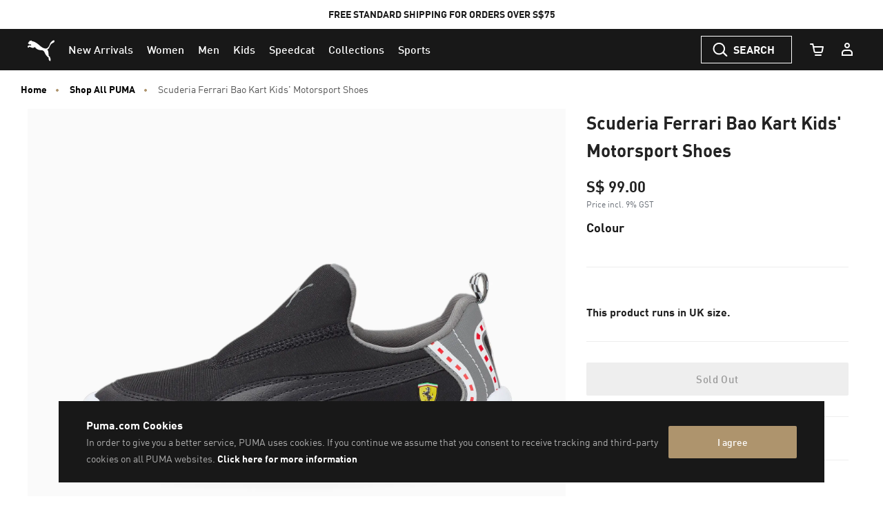

--- FILE ---
content_type: text/javascript; charset=utf-8
request_url: https://r.cquotient.com/recs/bcwr-SG/product-to-product-pdp-sg?callback=CQuotient._callback1&_device=mac&userId=&cookieId=abCOcnsZTVnXkYaXh79vVJbciH&emailId=&anchors=id%3A%3A307044%7C%7Csku%3A%3A%7C%7Ctype%3A%3A%7C%7Calt_id%3A%3A&slotId=pdp-global-recommendations&slotConfigId=test-complete%20the%20set&slotConfigTemplate=slots%2Frecommendation%2Fproduct-carousel-component.isml&ccver=1.03&realm=BCWR&siteId=SG&instanceType=prd&v=v3.1.3&json=%7B%22userId%22%3A%22%22%2C%22cookieId%22%3A%22abCOcnsZTVnXkYaXh79vVJbciH%22%2C%22emailId%22%3A%22%22%2C%22anchors%22%3A%5B%7B%22id%22%3A%22307044%22%2C%22sku%22%3A%22%22%2C%22type%22%3A%22%22%2C%22alt_id%22%3A%22%22%7D%5D%2C%22slotId%22%3A%22pdp-global-recommendations%22%2C%22slotConfigId%22%3A%22test-complete%20the%20set%22%2C%22slotConfigTemplate%22%3A%22slots%2Frecommendation%2Fproduct-carousel-component.isml%22%2C%22ccver%22%3A%221.03%22%2C%22realm%22%3A%22BCWR%22%2C%22siteId%22%3A%22SG%22%2C%22instanceType%22%3A%22prd%22%2C%22v%22%3A%22v3.1.3%22%7D
body_size: 97
content:
/**/ typeof CQuotient._callback1 === 'function' && CQuotient._callback1({"product-to-product-pdp-sg":{"displayMessage":"product-to-product-pdp-sg","recs":[],"recoUUID":"3bbdaf39-fcb3-43a2-badc-0713e3ca399a"}});

--- FILE ---
content_type: text/javascript; charset=utf-8
request_url: https://r.cquotient.com/recs/bcwr-SG/pdp?callback=CQuotient._callback2&_device=mac&userId=&cookieId=abCOcnsZTVnXkYaXh79vVJbciH&emailId=&anchors=id%3A%3A%7C%7Csku%3A%3A%7C%7Ctype%3A%3A%7C%7Calt_id%3A%3A&slotId=pdp_content_slot&slotConfigId=Einstein%20PDP%20Recommendation&slotConfigTemplate=slots%2Frecommendation%2Fpdp.isml&ccver=1.03&realm=BCWR&siteId=SG&instanceType=prd&v=v3.1.3&json=%7B%22userId%22%3A%22%22%2C%22cookieId%22%3A%22abCOcnsZTVnXkYaXh79vVJbciH%22%2C%22emailId%22%3A%22%22%2C%22anchors%22%3A%5B%7B%22id%22%3A%22%22%2C%22sku%22%3A%22%22%2C%22type%22%3A%22%22%2C%22alt_id%22%3A%22%22%7D%5D%2C%22slotId%22%3A%22pdp_content_slot%22%2C%22slotConfigId%22%3A%22Einstein%20PDP%20Recommendation%22%2C%22slotConfigTemplate%22%3A%22slots%2Frecommendation%2Fpdp.isml%22%2C%22ccver%22%3A%221.03%22%2C%22realm%22%3A%22BCWR%22%2C%22siteId%22%3A%22SG%22%2C%22instanceType%22%3A%22prd%22%2C%22v%22%3A%22v3.1.3%22%7D
body_size: 69
content:
/**/ typeof CQuotient._callback2 === 'function' && CQuotient._callback2({"pdp":{"displayMessage":"You may also like","recs":[],"recoUUID":"6f842246-efe7-4046-8480-cdcf3030226c"}});

--- FILE ---
content_type: text/javascript
request_url: https://sg.puma.com/on/demandware.static/Sites-SG-Site/-/en_SG/v1769807602605/js/emarsys.js
body_size: 911
content:
!function(e){function r(r){for(var a,o,i=r[0],u=r[1],c=r[2],p=0,l=[];p<i.length;p++)o=i[p],Object.prototype.hasOwnProperty.call(n,o)&&n[o]&&l.push(n[o][0]),n[o]=0;for(a in u)Object.prototype.hasOwnProperty.call(u,a)&&(e[a]=u[a]);for(d&&d(r);l.length;)l.shift()();return s.push.apply(s,c||[]),t()}function t(){for(var e,r=0;r<s.length;r++){for(var t=s[r],a=!0,i=1;i<t.length;i++){var u=t[i];0!==n[u]&&(a=!1)}a&&(s.splice(r--,1),e=o(o.s=t[0]))}return e}var a={},n={14:0},s=[];function o(r){if(a[r])return a[r].exports;var t=a[r]={i:r,l:!1,exports:{}};return e[r].call(t.exports,t,t.exports,o),t.l=!0,t.exports}o.m=e,o.c=a,o.d=function(e,r,t){o.o(e,r)||Object.defineProperty(e,r,{enumerable:!0,get:t})},o.r=function(e){"undefined"!=typeof Symbol&&Symbol.toStringTag&&Object.defineProperty(e,Symbol.toStringTag,{value:"Module"}),Object.defineProperty(e,"__esModule",{value:!0})},o.t=function(e,r){if(1&r&&(e=o(e)),8&r)return e;if(4&r&&"object"==typeof e&&e&&e.__esModule)return e;var t=Object.create(null);if(o.r(t),Object.defineProperty(t,"default",{enumerable:!0,value:e}),2&r&&"string"!=typeof e)for(var a in e)o.d(t,a,function(r){return e[r]}.bind(null,a));return t},o.n=function(e){var r=e&&e.__esModule?function(){return e.default}:function(){return e};return o.d(r,"a",r),r},o.o=function(e,r){return Object.prototype.hasOwnProperty.call(e,r)},o.p="";var i=window.webpackJsonp=window.webpackJsonp||[],u=i.push.bind(i);i.push=r,i=i.slice();for(var c=0;c<i.length;c++)r(i[c]);var d=u;s.push(["./cartridges/app_puma_sea/cartridge/client/default/js/emarsys.js",0,2]),t()}({"./cartridges/app_puma_core/cartridge/client/default/js/emarsys/emarsysAnalytics.js":function(e,r,t){"use strict";var a=!1;window.emarsysAnalyticsData?a=window.emarsysAnalyticsData.emarsysAnalytics:window.pageContext&&(a=window.pageContext.analytics),window.ScarabQueue=window.ScarabQueue||[],e.exports={init:function(){var e;a.isEnableEmarsys&&(function(e,r){if(!document.getElementById(r)){var t=document.createElement("script");t.id=r,t.src="https://recommender.scarabresearch.com/js/"+a.predictMerchantID+"/scarab-v2.js";var n=document.getElementsByTagName("script")[0];n.parentNode.insertBefore(t,n)}}(0,"scarab-js-api"),e=a.customerData,a.isEnableEmarsys&&a.isAnalyticPage&&(window.ScarabQueue.push(["cart",a.currentBasket]),e.isCustomer&&window.ScarabQueue.push(["setCustomerId",e.customerNo]),a.nameTracking&&a.trackingData&&window.ScarabQueue.push([a.nameTracking,a.trackingData]),window.ScarabQueue.push(["go"])),$(".product").on("click",".quickview",(function(){window.ScarabQueue.push(["view",$(this).closest(".product").data("pid")]),window.ScarabQueue.push(["go"])})),$("body").on("product:afterAddToCart",(function(){$.ajax({url:window.EmarsysUrls.emarsysAddToCartAjax}).done((function(e){e&&(window.ScarabQueue.push(["cart",e.cartObj]),window.ScarabQueue.push(["go"]))}))})))}}},"./cartridges/app_puma_sea/cartridge/client/default/js/emarsys.js":function(e,r,t){"use strict";window.$||(window.jQuery=window.$=t("./node_modules/jquery/dist/jquery.js"));var a=t("../sfra/cartridges/app_storefront_base/cartridge/client/default/js/util.js");$(document).ready((function(){a(t("./cartridges/app_puma_core/cartridge/client/default/js/emarsys/emarsysAnalytics.js"))}))}});

--- FILE ---
content_type: application/javascript
request_url: https://ui-widgets.preezie.io/apps/widget/main.esm.js
body_size: 51914
content:
(window.preezieJsonpFunction=window.preezieJsonpFunction||[]).push([[3],{0:function(e,t){},1:function(e,t){},2:function(e,t,o){e.exports=o("UXeq")},3:function(e,t){},"59CA":function(e,t){e.exports=[[e.i,"/* IBM Plex Sans */\n\n/* ibm-plex-sans-regular - latin */\n\n@font-face {\n  font-display: block;\n  font-family: 'IBM Plex Sans Preezie';\n  font-style: normal;\n  font-weight: 400;\n  src: local('IBMPlexSans-Preezie'), url('https://preeziestaticcontent.blob.core.windows.net/static/fonts/IBMPlexSans-Preezie.woff2') format('woff2');\n}\n\n/* ibm-plex-sans-600 - latin */\n\n@font-face {\n  font-display: block;\n  font-family: 'IBM Plex Sans Preezie';\n  font-style: normal;\n  font-weight: 700;\n  src: local('IBMPlexSans-SemiBold-Preezie'),\n    url('https://preeziestaticcontent.blob.core.windows.net/static/fonts/IBMPlexSans-SemiBold-Preezie.woff2') format('woff2');\n}\n\n/* Apercu Pro */\n\n@font-face {\n  font-display: block;\n  font-family: 'Apercu Pro Preezie';\n  font-style: normal;\n  font-weight: 400;\n  src: local('ApercuPro-Preezie'), url('https://preeziestaticcontent.blob.core.windows.net/static/fonts/ApercuPro-Preezie.woff2') format('woff2');\n}\n\n@font-face {\n  font-display: block;\n  font-family: 'Apercu Pro Preezie';\n  font-style: normal;\n  font-weight: 300;\n  src: local('Apercu-Pro-Light-Preezie'), url('https://preeziestaticcontent.blob.core.windows.net/static/fonts/Apercu-Pro-Light-Preezie.woff2') format('woff2');\n}\n\n@font-face {\n  font-display: block;\n  font-family: 'Apercu Pro Preezie';\n  font-style: normal;\n  font-weight: 700;\n  src: local('Apercu-Pro-Bold-Preezie'), url('https://preeziestaticcontent.blob.core.windows.net/static/fonts/Apercu-Pro-Bold-Preezie.woff2') format('woff2');\n}\n\n/* Cardo */\n\n@font-face {\n  font-display: block;\n  font-family: 'Cardo Preezie';\n  font-style: normal;\n  font-weight: 400;\n  src: local('Cardo-Regular-Preezie'), url('https://preeziestaticcontent.blob.core.windows.net/static/fonts/Cardo-Regular-Preezie.woff2') format('woff2');\n}\n\n@font-face {\n  font-display: block;\n  font-family: 'Cardo Preezie';\n  font-style: normal;\n  font-weight: 700;\n  src: local('Cardo-Bold-Preezie'), url('https://preeziestaticcontent.blob.core.windows.net/static/fonts/Cardo-Bold-Preezie.woff2') format('woff2');\n}\n\n/* Concert One */\n\n@font-face {\n  font-display: block;\n  font-family: 'Concert One Preezie';\n  font-style: normal;\n  font-weight: 400;\n  src: local('ConcertOne-Regular-Preezie'),\n    url('https://preeziestaticcontent.blob.core.windows.net/static/fonts/ConcertOne-Regular-Preezie.woff2') format('woff2');\n}\n\n/* Fjalla One */\n\n@font-face {\n  font-display: block;\n  font-family: 'Fjalla One Preezie';\n  font-style: normal;\n  font-weight: 400;\n  src: local('FjallaOne-Regular-Preezie'),\n    url('https://preeziestaticcontent.blob.core.windows.net/static/fonts/FjallaOne-Regular-Preezie.woff2') format('woff2');\n}\n\n/* Kalam */\n\n@font-face {\n  font-display: block;\n  font-family: 'Kalam Preezie';\n  font-style: normal;\n  font-weight: 400;\n  src: local('Kalam-Regular-Preezie'), url('https://preeziestaticcontent.blob.core.windows.net/static/fonts/Kalam-Regular-Preezie.woff2') format('woff2');\n}\n\n@font-face {\n  font-display: block;\n  font-family: 'Kalam Preezie';\n  font-style: normal;\n  font-weight: 700;\n  src: local('Kalam-Bold-Preezie'), url('https://preeziestaticcontent.blob.core.windows.net/static/fonts/Kalam-Bold-Preezie.woff2') format('woff2');\n}\n\n@font-face {\n  font-display: block;\n  font-family: 'Kalam Preezie';\n  font-style: normal;\n  font-weight: 300;\n  src: local('Kalam-Light-Preezie'), url('https://preeziestaticcontent.blob.core.windows.net/static/fonts/Kalam-Light-Preezie.woff2') format('woff2');\n}\n\n/* Lato */\n\n@font-face {\n  font-display: block;\n  font-family: 'Lato Preezie';\n  font-style: normal;\n  font-weight: 400;\n  src: local('Lato-Regular-Preezie'), url('https://preeziestaticcontent.blob.core.windows.net/static/fonts/Lato-Regular-Preezie.woff2') format('woff2');\n}\n\n@font-face {\n  font-display: block;\n  font-family: 'Lato Preezie';\n  font-style: normal;\n  font-weight: 300;\n  src: local('Lato-Light-Preezie'), url('https://preeziestaticcontent.blob.core.windows.net/static/fonts/Lato-Light-Preezie.woff2') format('woff2');\n}\n\n@font-face {\n  font-display: block;\n  font-family: 'Lato Preezie';\n  font-style: normal;\n  font-weight: 700;\n  src: local('Lato-Bold-Preezie'), url('https://preeziestaticcontent.blob.core.windows.net/static/fonts/Lato-Bold-Preezie.woff2') format('woff2');\n}\n\n/* Lora */\n\n@font-face {\n  font-display: block;\n  font-family: 'Lora Preezie';\n  font-style: normal;\n  font-weight: 400;\n  src: local('Lora-Regular-Preezie'), url('https://preeziestaticcontent.blob.core.windows.net/static/fonts/Lora-Regular-Preezie.woff2') format('woff2');\n}\n\n@font-face {\n  font-display: block;\n  font-family: 'Lora Preezie';\n  font-style: normal;\n  font-weight: 700;\n  src: local('Lora-Bold-Preezie'), url('https://preeziestaticcontent.blob.core.windows.net/static/fonts/Lora-Bold-Preezie.woff2') format('woff2');\n}\n\n/* Montserrat */\n\n@font-face {\n  font-display: block;\n  font-family: 'Montserrat Preezie';\n  font-style: normal;\n  font-weight: 400;\n  src: local('Montserrat-Regular-Preezie'),\n    url('https://preeziestaticcontent.blob.core.windows.net/static/fonts/Montserrat-Regular-Preezie.woff2') format('woff2');\n}\n\n@font-face {\n  font-display: block;\n  font-family: 'Montserrat Preezie';\n  font-style: normal;\n  font-weight: 300;\n  src: local('Montserrat-Light-Preezie'), url('https://preeziestaticcontent.blob.core.windows.net/static/fonts/Montserrat-Light-Preezie.woff2') format('woff2');\n}\n\n@font-face {\n  font-display: block;\n  font-family: 'Montserrat Preezie';\n  font-style: normal;\n  font-weight: 700;\n  src: local('Montserrat-Bold-Preezie'), url('https://preeziestaticcontent.blob.core.windows.net/static/fonts/Montserrat-Bold-Preezie.woff2') format('woff2');\n}\n\n/* NotoSerif */\n\n@font-face {\n  font-display: block;\n  font-family: 'NotoSerif Preezie';\n  font-style: normal;\n  font-weight: 400;\n  src: local('NotoSerif-Regular-Preezie'),\n    url('https://preeziestaticcontent.blob.core.windows.net/static/fonts/NotoSerif-Regular-Preezie.woff2') format('woff2');\n}\n\n@font-face {\n  font-display: block;\n  font-family: 'NotoSerif Preezie';\n  font-style: normal;\n  font-weight: 700;\n  src: local('NotoSerif-Bold-Preezie'), url('https://preeziestaticcontent.blob.core.windows.net/static/fonts/NotoSerif-Bold-Preezie.woff2') format('woff2');\n}\n\n/* NunitoSans */\n\n@font-face {\n  font-display: block;\n  font-family: 'NunitoSans Preezie';\n  font-style: normal;\n  font-weight: 400;\n  src: local('NunitoSans-Regular-Preezie'),\n    url('https://preeziestaticcontent.blob.core.windows.net/static/fonts/NunitoSans-Regular-Preezie.woff2') format('woff2');\n}\n\n@font-face {\n  font-display: block;\n  font-family: 'NunitoSans Preezie';\n  font-style: normal;\n  font-weight: 300;\n  src: local('NunitoSans-Light-Preezie'), url('https://preeziestaticcontent.blob.core.windows.net/static/fonts/NunitoSans-Light-Preezie.woff2') format('woff2');\n}\n\n@font-face {\n  font-display: block;\n  font-family: 'NunitoSans Preezie';\n  font-style: normal;\n  font-weight: 700;\n  src: local('NunitoSans-Bold-Preezie'), url('https://preeziestaticcontent.blob.core.windows.net/static/fonts/NunitoSans-Bold-Preezie.woff2') format('woff2');\n}\n\n/* OpenSans */\n\n@font-face {\n  font-display: block;\n  font-family: 'OpenSans Preezie';\n  font-style: normal;\n  font-weight: 400;\n  src: local('OpenSans-Regular-Preezie'), url('https://preeziestaticcontent.blob.core.windows.net/static/fonts/OpenSans-Regular-Preezie.woff2') format('woff2');\n}\n\n@font-face {\n  font-display: block;\n  font-family: 'OpenSans Preezie';\n  font-style: normal;\n  font-weight: 300;\n  src: local('OpenSans-Light-Preezie'), url('https://preeziestaticcontent.blob.core.windows.net/static/fonts/OpenSans-Light-Preezie.woff2') format('woff2');\n}\n\n@font-face {\n  font-display: block;\n  font-family: 'OpenSans Preezie';\n  font-style: normal;\n  font-weight: 700;\n  src: local('OpenSans-Bold-Preezie'), url('https://preeziestaticcontent.blob.core.windows.net/static/fonts/OpenSans-Bold-Preezie.woff2') format('woff2');\n}\n\n/* Oswald */\n\n@font-face {\n  font-display: block;\n  font-family: 'Oswald Preezie';\n  font-style: normal;\n  font-weight: 400;\n  src: local('Oswald-Regular-Preezie'), url('https://preeziestaticcontent.blob.core.windows.net/static/fonts/Oswald-Regular-Preezie.woff2') format('woff2');\n}\n\n@font-face {\n  font-display: block;\n  font-family: 'Oswald Preezie';\n  font-style: normal;\n  font-weight: 300;\n  src: local('Oswald-Light-Preezie'), url('https://preeziestaticcontent.blob.core.windows.net/static/fonts/Oswald-Light-Preezie.woff2') format('woff2');\n}\n\n@font-face {\n  font-display: block;\n  font-family: 'Oswald Preezie';\n  font-style: normal;\n  font-weight: 700;\n  src: local('Oswald-Bold-Preezie'), url('https://preeziestaticcontent.blob.core.windows.net/static/fonts/Oswald-Bold-Preezie.woff2') format('woff2');\n}\n\n/* Poppins */\n\n@font-face {\n  font-display: block;\n  font-family: 'Poppins Preezie';\n  font-style: normal;\n  font-weight: 400;\n  src: local('Poppins-Regular-Preezie'), url('https://preeziestaticcontent.blob.core.windows.net/static/fonts/Poppins-Regular-Preezie.woff2') format('woff2');\n}\n\n@font-face {\n  font-display: block;\n  font-family: 'Poppins Preezie';\n  font-style: normal;\n  font-weight: 300;\n  src: local('Poppins-Light-Preezie'), url('https://preeziestaticcontent.blob.core.windows.net/static/fonts/Poppins-Light-Preezie.woff2') format('woff2');\n}\n\n@font-face {\n  font-display: block;\n  font-family: 'Poppins Preezie';\n  font-style: normal;\n  font-weight: 500;\n  src: local('Poppins-Medium-Preezie'), url('https://preeziestaticcontent.blob.core.windows.net/static/fonts/Poppins-Medium-Preezie.woff2') format('woff2');\n}\n\n@font-face {\n  font-display: block;\n  font-family: 'Poppins Preezie';\n  font-style: normal;\n  font-weight: 600;\n  src: local('Poppins-SemiBold-Preezie'), url('https://preeziestaticcontent.blob.core.windows.net/static/fonts/Poppins-SemiBold-Preezie.woff2') format('woff2');\n}\n\n@font-face {\n  font-display: block;\n  font-family: 'Poppins Preezie';\n  font-style: normal;\n  font-weight: 700;\n  src: local('Poppins-Bold-Preezie'), url('https://preeziestaticcontent.blob.core.windows.net/static/fonts/Poppins-Bold-Preezie.woff2') format('woff2');\n}\n\n/* Prompt */\n\n@font-face {\n  font-display: block;\n  font-family: 'Prompt Preezie';\n  font-style: normal;\n  font-weight: 400;\n  src: local('Prompt-Regular-Preezie'), url('https://preeziestaticcontent.blob.core.windows.net/static/fonts/Prompt-Regular-Preezie.woff2') format('woff2');\n}\n\n@font-face {\n  font-display: block;\n  font-family: 'Prompt Preezie';\n  font-style: normal;\n  font-weight: 700;\n  src: local('Prompt-Bold-Preezie'), url('https://preeziestaticcontent.blob.core.windows.net/static/fonts/Prompt-Bold-Preezie.woff2') format('woff2');\n}\n\n@font-face {\n  font-display: block;\n  font-family: 'Prompt Preezie';\n  font-style: normal;\n  font-weight: 300;\n  src: local('Prompt-Light-Preezie'), url('https://preeziestaticcontent.blob.core.windows.net/static/fonts/Prompt-Light-Preezie.woff2') format('woff2');\n}\n\n/* PTSans */\n\n@font-face {\n  font-display: block;\n  font-family: 'PTSans Preezie';\n  font-style: normal;\n  font-weight: 400;\n  src: local('PTSans-Regular-Preezie'), url('https://preeziestaticcontent.blob.core.windows.net/static/fonts/PTSans-Regular-Preezie.woff2') format('woff2');\n}\n\n@font-face {\n  font-display: block;\n  font-family: 'PTSans Preezie';\n  font-style: normal;\n  font-weight: 700;\n  src: local('PTSans-Bold-Preezie'), url('https://preeziestaticcontent.blob.core.windows.net/static/fonts/PTSans-Bold-Preezie.woff2') format('woff2');\n}\n\n/* PTSerif */\n\n@font-face {\n  font-display: block;\n  font-family: 'PTSerif Preezie';\n  font-style: normal;\n  font-weight: 400;\n  src: local('PTSerif-Regular-Preezie'), url('https://preeziestaticcontent.blob.core.windows.net/static/fonts/PTSerif-Regular-Preezie.woff2') format('woff2');\n}\n\n@font-face {\n  font-display: block;\n  font-family: 'PTSerif Preezie';\n  font-style: normal;\n  font-weight: 700;\n  src: local('PTSerif-Bold-Preezie'), url('https://preeziestaticcontent.blob.core.windows.net/static/fonts/PTSerif-Bold-Preezie.woff2') format('woff2');\n}\n\n/* Raleway */\n\n@font-face {\n  font-display: block;\n  font-family: 'Raleway Preezie';\n  font-style: normal;\n  font-weight: 400;\n  src: local('Raleway-Regular-Preezie'), url('https://preeziestaticcontent.blob.core.windows.net/static/fonts/Raleway-Regular-Preezie.woff2') format('woff2');\n}\n\n@font-face {\n  font-display: block;\n  font-family: 'Raleway Preezie';\n  font-style: normal;\n  font-weight: 300;\n  src: local('Raleway-Light-Preezie'), url('https://preeziestaticcontent.blob.core.windows.net/static/fonts/Raleway-Light-Preezie.woff2') format('woff2');\n}\n\n@font-face {\n  font-display: block;\n  font-family: 'Raleway Preezie';\n  font-style: normal;\n  font-weight: 700;\n  src: local('Raleway-Bold-Preezie'), url('https://preeziestaticcontent.blob.core.windows.net/static/fonts/Raleway-Bold-Preezie.woff2') format('woff2');\n}\n\n/* Roboto */\n\n@font-face {\n  font-display: block;\n  font-family: 'Roboto Preezie';\n  font-style: normal;\n  font-weight: 400;\n  src: local('Roboto-Regular-Preezie'), url('https://preeziestaticcontent.blob.core.windows.net/static/fonts/Roboto-Regular-Preezie.woff2') format('woff2');\n}\n\n@font-face {\n  font-display: block;\n  font-family: 'Roboto Preezie';\n  font-style: normal;\n  font-weight: 300;\n  src: local('Roboto-Light-Preezie'), url('https://preeziestaticcontent.blob.core.windows.net/static/fonts/Roboto-Light-Preezie.woff2') format('woff2');\n}\n\n@font-face {\n  font-display: block;\n  font-family: 'Roboto Preezie';\n  font-style: normal;\n  font-weight: 700;\n  src: local('Roboto-Bold-Preezie'), url('https://preeziestaticcontent.blob.core.windows.net/static/fonts/Roboto-Bold-Preezie.woff2') format('woff2');\n}\n\n/* Slabo27px */\n\n@font-face {\n  font-display: block;\n  font-family: 'Slabo27px Preezie';\n  font-style: normal;\n  font-weight: 400;\n  src: local('Slabo27px-Regular-Preezie'),\n    url('https://preeziestaticcontent.blob.core.windows.net/static/fonts/Slabo27px-Regular-Preezie.woff2') format('woff2');\n}\n\n/* SourceSansPro */\n\n@font-face {\n  font-display: block;\n  font-family: 'SourceSansPro Preezie';\n  font-style: normal;\n  font-weight: 400;\n  src: local('SourceSansPro-Regular-Preezie'),\n    url('https://preeziestaticcontent.blob.core.windows.net/static/fonts/SourceSansPro-Regular-Preezie.woff2') format('woff2');\n}\n\n@font-face {\n  font-display: block;\n  font-family: 'SourceSansPro Preezie';\n  font-style: normal;\n  font-weight: 300;\n  src: local('SourceSansPro-Light-Preezie'),\n    url('https://preeziestaticcontent.blob.core.windows.net/static/fonts/SourceSansPro-Light-Preezie.woff2') format('woff2');\n}\n\n@font-face {\n  font-display: block;\n  font-family: 'SourceSansPro Preezie';\n  font-style: normal;\n  font-weight: 700;\n  src: local('SourceSansPro-Bold-Preezie'),\n    url('https://preeziestaticcontent.blob.core.windows.net/static/fonts/SourceSansPro-Bold-Preezie.woff2') format('woff2');\n}\n\n/* WorkSans */\n\n@font-face {\n  font-display: block;\n  font-family: 'WorkSans Preezie';\n  font-style: normal;\n  font-weight: 400;\n  src: local('WorkSans-Regular-Preezie'), url('https://preeziestaticcontent.blob.core.windows.net/static/fonts/WorkSans-Regular-Preezie.woff2') format('woff2');\n}\n\n@font-face {\n  font-display: block;\n  font-family: 'WorkSans Preezie';\n  font-style: normal;\n  font-weight: 300;\n  src: local('WorkSans-Light-Preezie'), url('https://preeziestaticcontent.blob.core.windows.net/static/fonts/WorkSans-Light-Preezie.woff2') format('woff2');\n}\n\n@font-face {\n  font-display: block;\n  font-family: 'WorkSans Preezie';\n  font-style: normal;\n  font-weight: 700;\n  src: local('WorkSans-Bold-Preezie'), url('https://preeziestaticcontent.blob.core.windows.net/static/fonts/WorkSans-Bold-Preezie.woff2') format('woff2');\n}\n\n@font-face {\n  font-display: block;\n  font-family: 'Acta Display Preezie';\n  font-style: normal;\n  font-weight: 400;\n  src: local('Acta-Display-Preezie'),\n    url('https://preeziestaticcontent.blob.core.windows.net/static/fonts/Acta-Display-W01-Medium-Preezie.woff2') format('woff2');\n}\n\n@font-face {\n  font-display: block;\n  font-family: 'CeraPro Light Preezie';\n  font-style: normal;\n  font-weight: 400;\n  src: local('CeraPro-Light-Preezie'), url('https://preeziestaticcontent.blob.core.windows.net/static/fonts/CeraPro-Light-Preezie.woff2') format('woff2');\n}\n\n@font-face {\n  font-display: block;\n  font-family: 'Nicky Laatz Preezie';\n  font-style: normal;\n  font-weight: 400;\n  src: local('Nicky-Laatz-Preezie'),\n    url('https://preeziestaticcontent.blob.core.windows.net/static/fonts/Nicky-Laatz-White-Oleander-Upright-Preezie.woff2') format('woff2');\n}\n\n@font-face {\n  font-display: block;\n  font-family: 'NotoSans Preezie';\n  font-style: normal;\n  font-weight: 400;\n  src: local('Nicky-Laatz-Preezie'), url('https://preeziestaticcontent.blob.core.windows.net/static/fonts/NotoSans-Regular-Preezie.woff2') format('woff2');\n}\n","",""]]},"8EsO":function(e,t){e.exports=[[e.i,".preezie-lazy-component {\n  margin: 0;\n  padding: 0;\n  width: 100% !important;\n  max-width: 100% !important;\n  overflow: hidden;\n  position: relative;\n  top: 0px;\n  display: block !important;\n}\n\n.preezie-widget-app *,\n.preezie-widget-app *::before,\n.preezie-widget-app *::after,\n.preezie-widget-modal *,\n.preezie-widget-modal *::before,\n.preezie-widget-modal *::after {\n  box-sizing: border-box;\n  -webkit-tap-highlight-color: transparent;\n}\n\n.preezie-widget-app p,\n.preezie-widget-modal p {\n  margin-top: 0;\n  margin-bottom: 16px;\n}\n\n.preezie-widget-app {\n  margin: 0;\n  padding: 0;\n  width: 100% !important;\n  max-width: 100% !important;\n  overflow: hidden;\n  position: relative;\n  top: 0px;\n}\n\n.preezie-widget-app svg,\n.preezie-widget-modal svg {\n  height: unset;\n  width: unset;\n  fill: none;\n  margin: unset;\n  margin: unset;\n  vertical-align: middle;\n}\n\n#preezieUiLogoId svg {\n  height: unset;\n  width: unset;\n  fill: none;\n  margin: unset;\n  margin: unset;\n  vertical-align: middle;\n}\n\n#preezie-widget-div-id {\n  width: 100%;\n  display: flex;\n  justify-content: center;\n}\n\n.preezie-widget-app [role='button']:focus:not(:focus-visible),\n.preezie-widget-app [role='radio']:focus:not(:focus-visible),\n.preezie-widget-app [role='checkbox']:focus:not(:focus-visible),\n.preezie-widget-app .rc-slider-handle:focus:not(:focus-visible),\n.preezie-widget-app input:focus:not(:focus-visible),\n.preezie-widget-app a:focus:not(:focus-visible) {\n  outline: none !important;\n}\n\n.preezie-widget-app [role='button']:focus,\n.preezie-widget-app [role='radio']:focus,\n.preezie-widget-app [role='checkbox']:focus,\n.preezie-widget-app .rc-slider-handle:focus,\n.preezie-widget-app input:focus,\n.preezie-widget-app a:focus {\n  outline: auto !important;\n}\n\n.preezie-widget-app div:empty {\n  display: block;\n}\n\n@media screen and (max-width: 900px) {\n  .preezie-widget-app.overflow-visible {\n    overflow: visible;\n  }\n}\n","",""]]},"9KF4":function(e,t,o){"use strict";o.d(t,"e",(function(){return m})),o.d(t,"h",(function(){return k})),o.d(t,"f",(function(){return y})),o.d(t,"a",(function(){return T})),o.d(t,"d",(function(){return I})),o.d(t,"b",(function(){return N})),o.d(t,"g",(function(){return A})),o.d(t,"c",(function(){return F})),o.d(t,"i",(function(){return W}));var n=o("gAaP"),i=o("pVdO"),r=o("MPav"),l=o("+Q0i"),a=o("r0ML");const s=(e,t,o)=>{const n=Object(a.useRef)(null),i=Object(a.useCallback)(e=>{t&&n.current&&n.current.isSameNode(e.target)&&(o(),document.removeEventListener("click",i,!1))},[t,o]);return Object(a.useLayoutEffect)(()=>{e&&document.addEventListener("click",i,!1)},[i,e]),{overlayRef:n,closeButtonClickHandler:()=>{o(),document.removeEventListener("click",i,!1)}}};var c=o("o/JY"),d=o("EK6E"),u=Object(d.b)({primary_style:{lineHeight:"1.5",fontSize:"16px",fontWeight:400,color:"#212529",fontFamily:e=>"custom"===(null==e?void 0:e.primaryFontFamily)?null!=e&&e.primaryFontFamilyCustom?null==e?void 0:e.primaryFontFamilyCustom:null:null==e?void 0:e.primaryFontFamily},modal_overlay:{background:"rgba(0, 0, 0, 0.75)",display:"flex",alignItems:"flex-start",position:"fixed",top:0,left:0,right:0,bottom:0,overflowY:"auto",overflowX:"hidden",zIndex:2147483647,padding:"1.2rem"},modal:{position:"relative",padding:e=>e.padding?e.padding+"px":"1.2rem",backgroundClip:"padding-box",boxShadow:"0 12px 15px 0 rgb(0 0 0 / 25%)",margin:"auto",borderRadius:e=>e.borderRadiusDesktop&&e.borderRadiusDesktop,maxWidth:e=>e.widthDesktop?e.widthDesktop+"px":"800px",width:e=>e.widthDesktop+"px",marginTop:e=>e.marginTopDesktop+"px",marginBottom:"auto !important",background:e=>e.background,backgroundColor:e=>e.backgroundColor?e.backgroundColor:"#ffffff",backgroundImage:e=>e.backgroundImage&&"url("+e.backgroundImage+")",backgroundPosition:"center center",backgroundSize:"cover",overflow:"hidden","@supports (-ms-ime-align: auto)":{backgroundColor:e=>Object(c.v)(e.backgroundColor?e.backgroundColor:"#ffffff")},"@media (max-width:900px)":{width:e=>e.widthTablet+"px",marginTop:e=>e.marginTopTablet+"px",borderRadius:e=>e.borderRadiusTablet&&e.borderRadiusTablet},"@media (max-width:480px)":{width:e=>e.widthMobile?e.widthMobile+"px":"100%",marginTop:e=>e.marginTopMobile+"px",borderRadius:e=>e.borderRadiusMobile&&e.borderRadiusMobile}},icon_close:{position:"absolute",cursor:"pointer",right:e=>e.iconCloseRight?e.iconCloseRight:"0px",top:e=>e.iconCloseTop?e.iconCloseTop:"2px",width:"32px",height:"23px",opacity:.5,"&:hover":{opacity:1},"&:before":{position:"absolute",left:"15px",content:"' '",height:"23px",width:"3px",backgroundColor:e=>e.closeIconColor?e.closeIconColor:"#000000",transform:"rotate(45deg)","@supports (-ms-ime-align: auto)":{backgroundColor:e=>Object(c.v)(e.closeIconColor?e.closeIconColor:"#000000")}},"&:after":{position:"absolute",left:"15px",content:"' '",height:"23px",width:"3px",backgroundColor:e=>e.closeIconColor?e.closeIconColor:"#000000",transform:"rotate(-45deg)","@supports (-ms-ime-align: auto)":{backgroundColor:e=>Object(c.v)(e.closeIconColor?e.closeIconColor:"#000000")}}}}),p=o("BqyK");const f=["children"],m=e=>{let{children:t}=e,o=Object(n.a)(e,f);const a=u(o.config),{overlayRef:c,closeButtonClickHandler:d}=s(o.open,o.closeOnOverlayClick,o.onClose);return Object(i.j)(d),o.open?Object(l.createPortal)(Object(p.jsx)("div",{className:Object(r.a)("preezie-widget-modal",a.modal_overlay,a.primary_style),ref:c,"data-testid":"ui-modal-overlay",children:Object(p.jsxs)("div",{className:a.modal,children:[Object(p.jsx)("span",{className:a.icon_close,onClick:d,"data-testid":"modal-close-icon",tabIndex:0,"aria-label":"close preezie journey popup",onKeyDown:e=>"Enter"===e.key&&d()}),t]})}),document.body):null};var b=o("WGSx"),h=o("kz2p"),g=(e,t,o)=>{const n=Object(b.Hb)(),i=Object(a.useRef)(null),r=Object(a.useCallback)(e=>{t&&i.current&&i.current.isSameNode(e.target)&&(o(),n(Object(b.t)()),n(Object(b.f)()),n(Object(b.lb)("0")),document.removeEventListener("click",r,!1))},[t,n,o]);return Object(a.useEffect)(()=>{e&&document.addEventListener("click",r,!1)},[r,e,n]),{overlayRef:i,closeButtonClickHandler:()=>{o(),n(Object(b.t)()),n(Object(b.f)()),n(Object(b.lb)("0")),document.removeEventListener("click",r,!1)}}},x=Object(d.b)({modal:{position:"relative",paddingBottom:e=>e.paddingBottom?e.paddingBottom+"px":"16px",paddingTop:e=>e.paddingTop?e.paddingTop+"px":"16px",backgroundClip:"padding-box",boxShadow:"0 12px 15px 0 rgb(0 0 0 / 25%)",marginLeft:e=>e.edit?"0px":"auto",marginRight:e=>e.edit?"0px":"auto",borderRadius:e=>e.borderRadiusDesktop&&e.borderRadiusDesktop+"px",width:e=>e.widthDesktop,marginTop:e=>e.marginTopDesktop&&isNaN(Number(e.marginTopDesktop))?e.marginTopDesktop:e.marginTopDesktop+"px",marginBottom:"auto !important",backgroundColor:e=>e.backgroundColor,backgroundImage:e=>e.backgroundImage&&"url("+e.backgroundImage+")",backgroundPosition:"center center",backgroundSize:"cover","@media (max-width:900px)":{width:e=>e.widthTablet&&isNaN(Number(e.widthTablet))?e.widthTablet:e.widthTablet+"px",marginTop:e=>e.marginTopTablet,borderRadius:e=>e.borderRadiusTablet&&e.borderRadiusTablet+"px"},"@media (max-width:480px)":{width:e=>e.widthMobile?isNaN(Number(e.widthMobile))?e.widthMobile:e.widthMobile+"px":"100%",marginTop:e=>e.marginTopMobile,borderRadius:e=>e.borderRadiusMobile&&e.borderRadiusMobile+"px"}},icon_close:{zIndex:10,position:"relative",cursor:"pointer",width:"32px",height:"23px",opacity:.5,"&:hover":{opacity:1},"&:before":{position:"absolute",left:"15px",content:"' '",height:"23px",width:"3px",transform:"rotate(45deg)",backgroundColor:e=>e.closeIconColorDesktop?e.closeIconColorDesktop:"#000000","@supports (-ms-ime-align: auto)":{backgroundColor:e=>e.closeIconColorDesktop?Object(c.v)(e.closeIconColorDesktop):"#000000"}},"&:after":{position:"absolute",left:"15px",content:"' '",height:"23px",width:"3px",transform:"rotate(-45deg)",backgroundColor:e=>e.closeIconColorDesktop?e.closeIconColorDesktop:"#000000","@supports (-ms-ime-align: auto)":{backgroundColor:e=>e.closeIconColorDesktop?Object(c.v)(e.closeIconColorDesktop):"#000000"}}},icon_close_wrapper:{width:"99.5%",height:"32px",display:"flex",justifyContent:"flex-end",alignItems:"center",position:"absolute",top:"0",left:"0",right:"0",bottom:"0",margin:"0 auto"}});const _=["children"],w=["children"],v=Object(a.lazy)(()=>Promise.all([o.e(0),o.e(1)]).then(o.bind(null,"jhGm"))),y=e=>{var t,o,r,l,s,d,u,f,g;let{children:w}=e,y=Object(n.a)(e,_);const C=Object(b.Hb)(),{device:k}=Object(i.n)(),{overlayRef:O,closeButtonClickHandler:j,config:T,currentLayout:I,currentPage:S,logoClick:P,learnMoreClick:z,currentQIndex:E,primaryStacksProduct:N}=y,[R,B]=Object(a.useState)(!1),L=Object(b.Ib)(e=>e.screen),A="desktop"===k?T.backgroundImageDesktop:"tablet"===k?T.backgroundImageTablet:T.backgroundImageMobile,D=y.edit?T.widthDesktop&&100*Number(T.widthDesktop)/(.8*window.innerWidth)+"%":T.widthDesktop&&isNaN(Number(T.widthDesktop))?T.widthDesktop:T.widthDesktop+"px",M=x(Object.assign({},T,{backgroundImage:"result"===I?"":A,backgroundColor:"result"===I?T.resultBackgroundColor:T.backgroundColor?T.backgroundColor:"#ffffff",widthDesktop:D,edit:y.edit,currentLayout:I})),F="desktop"===k?T.marginTopDesktop:"tablet"===k?T.marginTopTablet:"mobile"===k?T.marginTopMobile:0;return Object(a.useEffect)(()=>{y.edit&&C(Object(b.sb)(!0)),"loadMore"!==L.resultType&&(()=>{if(null!=O&&O.current)"ms_edge_(edgehtml)"===c.a?window.scrollTo(0,Number(F)):Object(c.y)(O.current.scrollTo)?O.current.scrollTo({top:Number(F),behavior:"smooth"}):O.current.scroll({top:Number(F),behavior:"smooth"});else{const e=document.getElementsByClassName("preezie-widget-editor")[0];e&&window.scrollTo({top:e.offsetTop,behavior:"smooth"})}})()},[I,F,S,E,O,y.edit,C,L.resultType]),Object(a.useEffect)(()=>{if(null!=O&&O.current)return"ms_edge_(edgehtml)"===c.a?window.scrollTo(0,Number(F)):void(Object(c.y)(O.current.scrollTo)?O.current.scrollTo(N?{top:O.current.scrollHeight/2,behavior:"smooth"}:{top:Number(F),behavior:"smooth"}):O.current.scroll(N?{top:O.current.scrollHeight/2,behavior:"smooth"}:{top:Number(F),behavior:"smooth"}))},[O,F,N]),Object(i.j)(j),Object(p.jsxs)("div",{className:M.modal,children:[Object(p.jsx)("div",{className:M.icon_close_wrapper,children:Object(p.jsx)("span",{className:M.icon_close,onClick:j,"data-testid":"popup-modal-icon_close",tabIndex:0,"aria-label":"close preezie journey popup",onKeyDown:e=>"Enter"===e.key&&j&&j()})}),T.mainTopHeader&&"horizontal"!==L.currentView&&"result"!==L.currentLayout&&Object(p.jsx)("div",{style:{marginTop:"5px"},children:Object(p.jsx)(h.p,{config:T.mainTopHeader,openBrandingModal:()=>{B(!0),P()},children:Object(p.jsx)(m,{open:R,closeOnOverlayClick:!0,onClose:()=>B(!1),config:{widthDesktop:1200,widthTablet:700,borderRadiusDesktop:(null==(t=T.partnership)?void 0:t.brandBorderRadius)||10,iconCloseRight:"15px",iconCloseTop:"15px",background:"linear-gradient(135deg, rgba(255,165,0,1) 0%, rgba(243,125,82,1) 100%)"},children:Object(p.jsx)(a.Suspense,{fallback:Object(p.jsx)(h.n,{}),children:T.partnership&&Object(p.jsx)(v,{imageType:null==(o=T.partnership)?void 0:o.imageType,headerText:null==(r=T.partnership)?void 0:r.headerText,bodyText:null==(l=T.partnership)?void 0:l.bodyText,primaryColor:null==(s=T.partnership)?void 0:s.brandPrimaryColor,secondaryColor:null==(d=T.partnership)?void 0:d.brandSecondaryColor,name:null==(u=T.partnership)?void 0:u.name,tenantId:null==(f=T.partnership)?void 0:f.tenantId,customerName:null==(g=T.partnership)?void 0:g.customerName,clickLearnMore:()=>z()})})})})}),w]})},C=Object(d.b)({modal_overlay:{background:"rgba(0, 0, 0, 0.75)",display:"flex",alignItems:"flex-start",position:"fixed",top:0,left:0,right:0,bottom:0,overflowY:"auto",overflowX:"hidden",zIndex:2147483647,padding:"1rem"}}),k=e=>{let{children:t}=e,o=Object(n.a)(e,w);const i=C(),{overlayRef:a,closeButtonClickHandler:s}=g(o.open,o.closeOnOverlayClick,o.onClose);return o.open?Object(l.createPortal)(Object(p.jsx)("div",{className:Object(r.a)("preezie-widget-modal",i.modal_overlay),ref:a,children:Object(p.jsx)(y,Object.assign({overlayRef:a,closeButtonClickHandler:s},o,{children:t}))}),document.body):null};var O=Object(d.b)({"@keyframes fadeInOut":{from:{opacity:0},to:{opacity:1}},"@keyframes fadeInUp":{from:{transform:"translate3d(0,100%,0)"},to:{transform:"translate3d(0,0,0)"}},"@keyframes fadeInDown":{from:{transform:"translate3d(0,-100%,0)"},to:{transform:"translate3d(0,0,0)"}},"@keyframes slideInRight":{from:{transform:"translate3d(100%,0,0)"},to:{transform:"translate3d(0,0,0)"}},"@keyframes slideInLeft":{from:{transform:"translate3d(-100%,0,0)"},to:{transform:"translate3d(0,0,0)"}},animation_root:{animationName:"$fadeInOut",animationDuration:e=>e.animationDuration?e.animationDuration:"0.6s",animationFillMode:"normal"},animate_next:{animationName:"$slideInRight","@media (max-width:480px)":{animationName:"$fadeInUp"}},animate_back:{animationName:"$slideInLeft","@media (max-width:480px)":{animationName:"$fadeInDown"}}});const j=["children"],T=e=>{let{children:t}=e,o=Object(n.a)(e,j);const i=O({animationDuration:o.animationDuration});return Object(p.jsx)("div",{className:Object(r.a)(i.animation_root,o.useAnimation&&"next"===o.animationDirection&&i.animate_next,o.useAnimation&&"back"===o.animationDirection&&i.animate_back),children:t})};class I extends a.Component{constructor(e){super(e),this.state={hasError:!1,error:null,errorInfo:null}}static getDerivedStateFromError(){return{hasError:!0}}componentDidCatch(e,t){this.setState({hasError:!0,error:e,errorInfo:t})}render(){var e;return this.state.hasError?"editor"===this.props.isFrom?Object(p.jsxs)("div",{style:{width:"100%",display:"flex",flexDirection:"column",justifyContent:"center",alignItems:"center",fontFamily:"Poppins Preezie",margin:"20px 0"},children:[Object(p.jsx)("div",{style:{fontSize:"38px",fontWeight:600,marginBottom:"15px"},children:"An error has occured."}),Object(p.jsxs)("div",{style:{fontSize:"21px",fontWeight:500,lineHeight:"33px",textAlign:"center"},children:[Object(p.jsx)("p",{children:null==(e=this.state.error)?void 0:e.message}),Object(p.jsx)("br",{})]})]}):null:this.props.children}}var S=o("iqhg"),P=o("C9kM");const z=(e,t,o,n)=>{var i,r;let l=e.emailCaptureHtml;if(!l)return"<h1>Error parsing html</h1>";const a=JSON.parse(e.variableList||"{}"),s=Object(c.e)(l)&&null!=o&&null!=(i=o.promotion)&&i.promoUrl?o.promotion.promoUrl:t.targetUrl||"",d=Object(c.f)(l,P.g.promoCode)&&null!=o&&null!=(r=o.promotion)&&r.promoCode?o.promotion.promoCode:a?a.promoCode:"",u=Object(c.o)(t.tenantCode||"",s,t.referralTenantCode,d,Object(c.u)(n));if(o){if(o.promotion){const e=o.promotion;l=Object(c.H)(P.g,e,l)}if(o.tenant&&o.tenant.brandContent){const e=o.tenant.brandContent;l=Object(c.H)(P.e,e,l)}}for(const c in a)if(l.includes(c)){const e=new RegExp(`{${c}}`,"g");l=l.replace(e,a[c])}return l=l.replace(new RegExp(P.m.TEMPLATE_REDIRECT,"g"),`href="${u}" ${P.m.TEMPLATE_REDIRECT} target="_blank" rel="noreferrer"`),l=Object(c.I)(l),l};var E=Object(d.b)({primary_style:{lineHeight:"1.5",fontSize:"16px",fontWeight:400,color:"#212529",fontFamily:e=>"custom"===(null==e?void 0:e.primaryFontFamily)?null!=e&&e.primaryFontFamilyCustom?null==e?void 0:e.primaryFontFamilyCustom:null:null==e?void 0:e.primaryFontFamily},modal_overlay:{background:"rgba(0, 0, 0, 0.75)",display:"flex",alignItems:"flex-start",position:"fixed",top:0,left:0,right:0,bottom:0,overflowY:"auto",overflowX:"hidden",zIndex:2147483647,padding:"1.2rem"},modal:{position:"relative",backgroundClip:"padding-box",boxShadow:"0 12px 15px 0 rgb(0 0 0 / 25%)",margin:"auto",borderRadius:"0",marginTop:"auto",marginBottom:"auto !important",backgroundColor:"#ffffff","@supports (-ms-ime-align: auto)":{backgroundColor:Object(c.v)("#ffffff")}},icon_close:{position:"absolute",cursor:"pointer",right:"0px",top:"5px",width:"32px",height:"15px",opacity:.5,"&:hover":{opacity:1},"&:before":{position:"absolute",left:"15px",content:"' '",height:"15px",width:"2px",backgroundColor:"#000000",transform:"rotate(45deg)","@supports (-ms-ime-align: auto)":{backgroundColor:Object(c.v)("#000000")}},"&:after":{position:"absolute",left:"15px",content:"' '",height:"15px",width:"2px",backgroundColor:"#000000",transform:"rotate(-45deg)","@supports (-ms-ime-align: auto)":{backgroundColor:Object(c.v)("#000000")}}}});const N=({onClose:e,configs:t,open:o,tenantConfigs:n,tenantContent:s})=>{const d=E(),u=Object(a.useRef)(!1),f=Object(b.Hb)(),{device:m}=Object(i.n)(),{overlayRef:h,closeButtonClickHandler:g}=Object(i.e)(o,e),x=Object(a.useCallback)(e=>{const t=document.querySelector(`[${P.b.SUCCESS_SCREEN}]`),o=document.querySelector(`[${P.b.ERROR_SCREEN}]`),n=document.querySelector(`[${P.b.CAPTURE_SCREEN}]`);e===P.b.SUCCESS_SCREEN&&(n&&(n.style.display="none"),t&&(t.style.display="block"),o&&(o.style.display="none")),e===P.b.ERROR_SCREEN&&(n&&(n.style.display="none"),t&&(t.style.display="none"),o&&(o.style.display="block")),e===P.b.CAPTURE_SCREEN&&(n&&(n.style.display="block"),t&&(t.style.display="none"),o&&(o.style.display="none"))},[]),_=Object(a.useCallback)(()=>{const e=document.querySelector(`[${P.b.SEND_TEXT}]`),t=document.querySelector(`[${P.b.LOADING_INDICATOR}]`),o=document.querySelector(`[${P.b.CONSENT_WARNING}]`);e&&(e.style.display="inline"),t&&(t.style.display="none"),o&&(o.style.display="none")},[]),w=Object(a.useCallback)(()=>{if(!u.current){const a=document.querySelector(`[${P.b.EMAIL_INPUT}]`),d=document.querySelector(`[${P.b.CONSENT_CHECKBOX}]`),p=document.querySelector(`[${P.b.LOADING_INDICATOR}]`),f=document.querySelector(`[${P.b.SEND_TEXT}]`),b=document.querySelector(`[${P.b.CONSENT_WARNING}]`);if(d&&b&&!d.checked&&(b.style.display="block"),null!=a&&a.value&&null!=d&&d.checked){var e,o,i,r,l;u.current=!0,p&&(p.style.display="inline"),f&&(f.style.display="none");let b=n.targetUrl||"";Object(c.e)(t.emailCaptureHtml)&&null!=s&&null!=(e=s.promotion)&&e.promoUrl&&(b=s.promotion.promoUrl);const h=JSON.parse(t.variableList||"{}"),g=Object(c.r)(P.b.CONSENT_TEXT,P.b.CONSENT_CHECKBOX),w=Object(c.f)(t.emailCaptureHtml||"",P.g.promoCode)&&null!=s&&null!=(o=s.promotion)&&o.promoCode?s.promotion.promoCode:h?h.promoCode:"";Object(c.x)(S.a.NEXT_BUY_EMAIL_CAPTURE,{},{email:a.value,visitorId:Object(c.s)("__prz_uid"),sourceUrl:window.location.href,targetUrl:b,tenantCode:n.tenantCode,referralTenantCode:n.referralTenantCode,incomingWorkflowId:n.incomingWorkflowId,outGoingWorkflowId:n.outGoingWorkflowId,mobile:"desktop"!==m,customData:{countries:(null==s||null==(i=s.tenant)||null==(r=i.brandContent)?void 0:r.countries)||[],userAgent:(null==(l=navigator)?void 0:l.userAgent)||"",promoCode:w,consentText:g},promoCode:w,abVersion:Object(c.u)(n.outGoingWorkflowId)}).then(()=>{x(P.b.SUCCESS_SCREEN)}).catch(()=>{x(P.b.ERROR_SCREEN)}).finally(()=>{u.current=!1,a.value="",d.checked=!1,_()})}}},[n,x,_,m,t,s]);return Object(a.useLayoutEffect)(()=>{o&&(x(P.b.CAPTURE_SCREEN),_())},[o,x,_]),Object(a.useEffect)(()=>{const e=document.querySelector(`[${P.b.SEND_BUTTON}]`),t=document.querySelector(`[${P.b.BACK_BUTTON}]`),n=document.querySelector(`[${P.b.CONSENT_CHECKBOX}]`),i=document.querySelector(`[${P.b.CONSENT_WARNING}]`),r=document.querySelectorAll(`.prz-email-capture-modal [${P.m.TEMPLATE_REDIRECT}]`),l=()=>x(P.b.CAPTURE_SCREEN),a=()=>{i&&"none"!==i.style.display&&(i.style.display="none")},s=()=>{f(Object(b.db)())};return o&&(null==e||e.addEventListener("click",w),null==t||t.addEventListener("click",l),null==n||n.addEventListener("change",a),r.forEach(e=>{e.addEventListener("click",s)})),()=>{null==e||e.removeEventListener("click",w),null==t||t.removeEventListener("click",l),null==n||n.removeEventListener("change",a),r.forEach(e=>{e.removeEventListener("click",s)})}},[o,w,x,f]),o?Object(l.createPortal)(Object(p.jsx)("div",{className:Object(r.a)("preezie-widget-modal",d.modal_overlay,d.primary_style),"data-testid":"ui-email-capture-modal",ref:h,children:Object(p.jsxs)("div",{className:Object(r.a)(d.modal,"prz-email-capture-modal"),children:[Object(p.jsx)("span",{className:d.icon_close,onClick:g,"data-testid":"modal-close-icon",tabIndex:0,"aria-label":"close preezie popup",onKeyDown:e=>"Enter"===e.key&&g()}),Object(p.jsx)("div",{dangerouslySetInnerHTML:{__html:z(t,{tenantCode:n.tenantCode||"",targetUrl:n.targetUrl||"",referralTenantCode:n.referralTenantCode||""},s,n.incomingWorkflowId)},style:{width:"100%"}})]})}),document.body):null};var R=(e,t)=>{const o=Object(a.useRef)(null),n=Object(a.useCallback)(e=>{o.current&&o.current.isSameNode(e.target)&&(t(),document.removeEventListener("click",n,!1))},[t]);return Object(a.useLayoutEffect)(()=>{e&&document.addEventListener("click",n,!1)},[n,e]),{overlayRef:o,closeButtonClickHandler:()=>{t(),document.removeEventListener("click",n,!1)}}},B=Object(d.b)({primary_style:{lineHeight:"1.5",fontSize:"16px",fontWeight:400,color:"#212529",fontFamily:e=>"custom"===(null==e?void 0:e.primaryFontFamily)?null!=e&&e.primaryFontFamilyCustom?null==e?void 0:e.primaryFontFamilyCustom:null:null==e?void 0:e.primaryFontFamily},modal_overlay:{display:"flex",alignItems:"center",justifyContent:"center",position:"fixed",top:0,left:0,right:0,bottom:0,overflowY:"auto",overflowX:"hidden",zIndex:2147483647,padding:"1.2rem"},modal:{position:"relative",backgroundClip:"padding-box",boxShadow:"0 12px 15px 0 rgb(0 0 0 / 25%)",borderRadius:"0",backgroundColor:"#ffffff","@supports (-ms-ime-align: auto)":{backgroundColor:Object(c.v)("#ffffff")},"& .preezie-offer-modal-loading":{minWidth:"300px"}},icon_close:{position:"absolute",cursor:"pointer",right:"0px",top:"5px",width:"32px",height:"15px",opacity:.5,"&:hover":{opacity:1},"&:before":{position:"absolute",left:"15px",content:"' '",height:"15px",width:"2px",backgroundColor:"#000000",transform:"rotate(45deg)","@supports (-ms-ime-align: auto)":{backgroundColor:Object(c.v)("#000000")}},"&:after":{position:"absolute",left:"15px",content:"' '",height:"15px",width:"2px",backgroundColor:"#000000",transform:"rotate(-45deg)","@supports (-ms-ime-align: auto)":{backgroundColor:Object(c.v)("#000000")}}}});const L=["children"],A=e=>{let{children:t}=e,o=Object(n.a)(e,L);const a=B(),{overlayRef:s,closeButtonClickHandler:c}=R(o.open,o.onClose);return Object(i.j)(c),o.open?Object(l.createPortal)(Object(p.jsx)("div",{className:Object(r.a)("preezie-widget-modal","preezie-offer-modal-overlay",a.modal_overlay,a.primary_style),ref:s,"data-testid":"ui-offer-modal-overlay",children:Object(p.jsxs)("div",{className:Object(r.a)(a.modal,"preezie-offer-modal"),children:[Object(p.jsx)("span",{className:Object(r.a)(a.icon_close,"preezie-offer-modal-close"),onClick:c,"data-testid":"modal-close-icon",tabIndex:0,"aria-label":"close preezie offer popup",onKeyDown:e=>"Enter"===e.key&&c()}),t]})}),document.body):null};var D=Object(d.b)({primary_style:{lineHeight:"1.5",fontSize:"16px",fontWeight:400,color:"#212529",fontFamily:e=>"custom"===(null==e?void 0:e.primaryFontFamily)?null!=e&&e.primaryFontFamilyCustom?null==e?void 0:e.primaryFontFamilyCustom:null:null==e?void 0:e.primaryFontFamily},modal_overlay:{background:"rgba(0, 0, 0, 0.75)",display:"flex",alignItems:"flex-start",position:"fixed",top:0,left:0,right:0,bottom:0,overflowY:"auto",overflowX:"hidden",zIndex:2147483647,padding:"1.2rem"},modal:{position:"relative",backgroundClip:"padding-box",boxShadow:"0 12px 15px 0 rgb(0 0 0 / 25%)",margin:"auto",borderRadius:"0",marginTop:"auto",marginBottom:"auto !important",backgroundColor:"#ffffff","@supports (-ms-ime-align: auto)":{backgroundColor:Object(c.v)("#ffffff")}},icon_close:{position:"absolute",cursor:"pointer",right:"0px",top:"5px",width:"32px",height:"15px",opacity:.5,"&:hover":{opacity:1},"&:before":{position:"absolute",left:"15px",content:"' '",height:"15px",width:"2px",backgroundColor:"#000000",transform:"rotate(45deg)","@supports (-ms-ime-align: auto)":{backgroundColor:Object(c.v)("#000000")}},"&:after":{position:"absolute",left:"15px",content:"' '",height:"15px",width:"2px",backgroundColor:"#000000",transform:"rotate(-45deg)","@supports (-ms-ime-align: auto)":{backgroundColor:Object(c.v)("#000000")}}}});const M=["children","open","tenantConfigs","templateVariables","tenantContent","htmlContent"],F=e=>{let{open:t,tenantConfigs:o,templateVariables:s,tenantContent:d,htmlContent:u}=e,f=Object(n.a)(e,M);const m=D(),h=Object(a.useRef)(!1),g=Object(b.Hb)(),{device:x}=Object(i.n)(),{overlayRef:_,closeButtonClickHandler:w}=Object(i.e)(t,f.onClose);Object(i.j)(w);const v=Object(a.useCallback)(()=>{const e=document.querySelector(`[${P.c.SEND_TEXT}]`),t=[document.querySelector(`[${P.c.LOADING_INDICATOR}]`),document.querySelector(`[${P.c.CONSENT_WARNING}]`),document.querySelector(`[${P.c.SEND_API_WARNING}]`),document.querySelector(`[${P.c.EMAIL_WARNING}]`)];e&&(e.style.display="inline"),t.forEach(e=>{e&&(e.style.display="none")})},[]),y=Object(a.useCallback)(()=>{if(!h.current){const l=document.querySelector(`[${P.c.EMAIL_INPUT}]`),a=document.querySelector(`[${P.c.CONSENT_CHECKBOX}]`),u=document.querySelector(`[${P.c.LOADING_INDICATOR}]`),p=document.querySelector(`[${P.c.SEND_TEXT}]`),f=document.querySelector(`[${P.c.CONSENT_WARNING}]`),m=document.querySelector(`[${P.c.EMAIL_WARNING}]`);if(a&&f&&!a.checked&&(f.style.display="block"),!m||null!=l&&l.value||(m.style.display="block"),null!=l&&l.value&&(a&&null!=a&&a.checked||!a)){var e,t,n,i,r;h.current=!0,u&&(u.style.display="inline"),p&&(p.style.display="none");let f=o.targetUrl||"";null!=d&&null!=(e=d.promotion)&&e.promoUrl&&(f=d.promotion.promoUrl);const m=JSON.parse(s||"{}"),_=Object(c.r)(P.c.CONSENT_TEXT,P.c.CONSENT_CHECKBOX),w=null!=d&&null!=(t=d.promotion)&&t.promoCode?d.promotion.promoCode:m?m.promoCode:"",y=Object(c.u)(o.incomingWorkflowId);Object(c.x)(S.a.NEXT_BUY_EMAIL_CAPTURE,{},{email:l.value,visitorId:Object(c.s)("__prz_uid"),sourceUrl:window.location.href,targetUrl:f,tenantCode:o.tenantCode,referralTenantCode:o.referralTenantCode,incomingWorkflowId:o.incomingWorkflowId,outGoingWorkflowId:o.outGoingWorkflowId,mobile:"desktop"!==x,customData:{countries:(null==d||null==(n=d.tenant)||null==(i=n.brandContent)?void 0:i.countries)||[],userAgent:(null==(r=navigator)?void 0:r.userAgent)||"",promoCode:w,consentText:_},promoCode:w,abVersion:y}).then(()=>{g(Object(b.db)());const e=Object(c.o)(o.tenantCode||"",f,o.referralTenantCode,w,y),t=document.createElement("a");t.target="_blank",t.href=e,t.click(),l.value="",a&&(a.checked=!1),v()}).catch(()=>{const e=document.querySelector(`[${P.c.SEND_API_WARNING}]`);e&&(e.style.display="block"),u&&(u.style.display="none"),p&&(p.style.display="inline")}).finally(()=>{h.current=!1})}}},[o,v,x,s,g,d]);return Object(a.useEffect)(()=>{const e=document.querySelector(`[${P.c.EMAIL_INPUT}]`),o=document.querySelector(`[${P.c.SEND_BUTTON}]`),n=document.querySelector(`[${P.c.CONSENT_CHECKBOX}]`),i=document.querySelector(`[${P.c.CONSENT_WARNING}]`),r=document.querySelector(`[${P.c.SEND_API_WARNING}]`),l=document.querySelector(`[${P.c.EMAIL_WARNING}]`),a=document.querySelectorAll(`.prz-email-redirect-modal [${P.m.TEMPLATE_REDIRECT}]`),s=()=>{i&&"none"!==i.style.display&&(i.style.display="none"),r&&"none"!==r.style.display&&(r.style.display="none")},c=()=>{l&&"none"!==l.style.display&&(l.style.display="none"),r&&"none"!==r.style.display&&(r.style.display="none")},d=()=>{g(Object(b.db)())};return t&&(null==o||o.addEventListener("click",y),null==n||n.addEventListener("change",s),null==e||e.addEventListener("input",c),a.forEach(e=>{e.addEventListener("click",d)})),()=>{null==o||o.removeEventListener("click",y),null==n||n.removeEventListener("change",s),null==e||e.removeEventListener("input",c),a.forEach(e=>{e.removeEventListener("click",d)})}},[t,y,g]),Object(a.useLayoutEffect)(()=>{t&&v()},[t,v]),t?Object(l.createPortal)(Object(p.jsx)("div",{className:Object(r.a)("preezie-widget-modal","preezie-email-redirect-overlay",m.modal_overlay,m.primary_style),ref:_,"data-testid":"ui-email-redirect-modal-overlay",children:Object(p.jsxs)("div",{className:Object(r.a)(m.modal,"preezie-email-redirect-modal"),children:[Object(p.jsx)("span",{className:Object(r.a)(m.icon_close,"preezie-email-redirect-modal-close"),onClick:w,"data-testid":"modal-close-icon",tabIndex:0,"aria-label":"close preezie email redirect modal",onKeyDown:e=>"Enter"===e.key&&w()}),Object(p.jsx)("div",{dangerouslySetInnerHTML:{__html:u},style:{width:"100%"}})]})}),document.body):null};var q=(e,t,o)=>{const n=Object(a.useRef)(null),[i,r]=Object(a.useState)(!1),l=Object(a.useCallback)(()=>{r(!0),setTimeout(()=>{o()},500)},[o]),s=Object(a.useCallback)(e=>{t&&n.current&&n.current.isSameNode(e.target)&&(l(),document.removeEventListener("click",s,!1))},[t,l]);return Object(a.useEffect)(()=>{e||r(!1)},[e]),Object(a.useLayoutEffect)(()=>{e&&document.addEventListener("click",s,!1)},[s,e]),{overlayRef:n,closeButtonClickHandler:()=>{l(),document.removeEventListener("click",s,!1)},isClosing:i}},U=Object(d.b)({"@keyframes backgroundIn":{from:{backgroundColor:"transparent"},to:{backgroundColor:"rgba(0, 0, 0, 0.5)"}},"@keyframes backgroundOut":{from:{backgroundColor:"rgba(0, 0, 0, 0.5)"},to:{backgroundColor:"transparent"}},"@keyframes slideUpIn":{from:{transform:"translateY(100vh)"},to:{transform:"translateY(0)"}},"@keyframes slideUpOut":{from:{transform:"translateY(0)"},to:{transform:"translateY(100vh)"}},primary_style:{lineHeight:"1.5",fontSize:"16px",fontWeight:400,color:"rgb(33,37,41)",fontFamily:e=>"custom"===(null==e?void 0:e.primaryFontFamily)?null!=e&&e.primaryFontFamilyCustom?null==e?void 0:e.primaryFontFamilyCustom:null:null==e?void 0:e.primaryFontFamily},ui_slide_up_overlay:{position:"fixed",top:0,left:0,right:0,bottom:0,overflowY:"auto",overflowX:"hidden",zIndex:2147483647,backgroundColor:"transparent",animationDuration:"0.6s",animationFillMode:"forwards",animationTimingFunction:"ease",animationName:"$backgroundIn"},ui_slide_up_overlay_closing:{animationName:"$backgroundOut"},ui_slide_up:{position:"absolute",color:"black",boxShadow:"rgba(0, 0, 0, 0.2) 0px 8px 10px -5px, rgba(0, 0, 0, 0.14) 0px 16px 24px 2px, rgba(0, 0, 0, 0.12) 0px 6px 30px 5px",overflow:"auto",maxHeight:"80vh",animationDuration:"0.3s",animationFillMode:"forwards",bottom:"0",left:"0",right:"0",transform:"translateY(100vh)",animationName:"$slideUpIn",animationTimingFunction:"ease-out",margin:"0 auto",width:e=>e.widthDesktop?e.widthDesktop+"px":"100%",borderTopRightRadius:e=>e.borderRadiusDesktop?e.borderRadiusDesktop+"px":"0px",borderTopLeftRadius:e=>e.borderRadiusDesktop?e.borderRadiusDesktop+"px":"0px",backgroundPosition:"center center",backgroundSize:"cover",backgroundColor:e=>e.backgroundColor?e.backgroundColor:"#ffffff",backgroundImage:e=>e.backgroundImage&&"url("+e.backgroundImage+")","@supports (-ms-ime-align: auto)":{backgroundColor:e=>Object(c.v)(e.backgroundColor?e.backgroundColor:"#ffffff")},"@media (max-width:900px)":{width:e=>e.widthMobile?e.widthMobile+"px":"100%",borderTopRightRadius:e=>e.borderRadiusMobile?e.borderRadiusMobile+"px":"0px",borderTopLeftRadius:e=>e.borderRadiusMobile?e.borderRadiusMobile+"px":"0px"}},ui_slide_up_closing:{transform:"translateY(0)",animationName:"$slideUpOut",animationTimingFunction:"ease-in"},icon_close:{position:"absolute",cursor:"pointer",right:"0px",top:"2px",width:"32px",height:"23px",opacity:.5,"&:hover":{opacity:1},"&:before":{position:"absolute",left:"15px",content:"' '",height:"23px",width:"3px",backgroundColor:e=>e.closeIconColor?e.closeIconColor:"#000000",transform:"rotate(45deg)","@supports (-ms-ime-align: auto)":{backgroundColor:e=>Object(c.v)(e.closeIconColor?e.closeIconColor:"#000000")}},"&:after":{position:"absolute",left:"15px",content:"' '",height:"23px",width:"3px",backgroundColor:e=>e.closeIconColor?e.closeIconColor:"#000000",transform:"rotate(-45deg)","@supports (-ms-ime-align: auto)":{backgroundColor:e=>Object(c.v)(e.closeIconColor?e.closeIconColor:"#000000")}}}});const H=["children"],W=e=>{let{children:t}=e,o=Object(n.a)(e,H);const a=U(o.config),{overlayRef:s,closeButtonClickHandler:c,isClosing:d}=q(o.open,o.closeOnOverlayClick,o.onClose);return Object(i.j)(c),o.open?Object(l.createPortal)(Object(p.jsx)("div",{className:Object(r.a)("preezie-widget-modal",a.ui_slide_up_overlay,a.primary_style,d&&a.ui_slide_up_overlay_closing),ref:s,"data-testid":"ui-slide-up",children:Object(p.jsxs)("div",{className:Object(r.a)(a.ui_slide_up,d&&a.ui_slide_up_closing),children:[Object(p.jsx)("span",{className:a.icon_close,onClick:c,"data-testid":"slide-up-close-icon",tabIndex:0,"aria-label":"close share journey results slide up",onKeyDown:e=>"Enter"===e.key&&c()}),t]})}),document.body):null}},C9kM:function(e,t,o){"use strict";let n,i,r,l,a,s,c,d,u,p,f,m,b;o.d(t,"d",(function(){return n})),o.d(t,"m",(function(){return i})),o.d(t,"a",(function(){return r})),o.d(t,"b",(function(){return l})),o.d(t,"c",(function(){return a})),o.d(t,"h",(function(){return s})),o.d(t,"l",(function(){return c})),o.d(t,"g",(function(){return d})),o.d(t,"e",(function(){return u})),o.d(t,"f",(function(){return p})),o.d(t,"i",(function(){return f})),o.d(t,"j",(function(){return m})),o.d(t,"k",(function(){return b})),function(e){e.SUBMIT_VISITOR_ID="__prz_lead_submit_uid"}(n||(n={})),function(e){e.TEMPLATE_COPY_TO_CLIP="data-prz-ctc",e.TEMPLATE_CTA_COPY_TO_CLIP="data-prz-cta-ctc",e.TEMPLATE_AUTO_ADV="data-prz-auto",e.TEMPLATE_NEXT="data-prz-next",e.TEMPLATE_NEXT_Q_ID="data-preez-next-qid",e.TEMPLATE_BACK="data-prz-back",e.TEMPLATE_ANS_INFO="data-preez-ans-info",e.TEMPLATE_REDIRECT="data-prz-redirect",e.TEMPLATE_PRODUCT_REDIRECT="data-prz-product-redirect",e.TEMPLATE_EMAIL_CAPTURE_TRIGGER="data-prz-email-capture-trigger",e.TEMPLATE_OFFER_MODAL_TRIGGER="data-prz-offer-modal-trigger",e.TEMPLATE_EMAIL_REDIRECT_TRIGGER="data-prz-email-redirect-trigger",e.TEMPLATE_EMAIL_REDIRECT_MODAL="data-prz-email-redirect-modal",e.TEMPLATE_PROMO_REVEAL_TRIGGER="data-prz-promo-reveal-trigger",e.TEMPLATE_PROMO_BANNER_CONTAINER="data-prz-promo-banner-container",e.TEMPLATE_PROMO_BANNER_REDIRECT="data-prz-promo-banner-redirect",e.TEMPLATE_DIRECT_TO_LANDING_TRIGGER="data-prz-direct-to-landing-trigger"}(i||(i={})),function(e){e.AB_INDEX_KEY="__prz_ab_index_",e.AB_POPUP_INDEX_KEY="__prz_ab_popup"}(r||(r={})),function(e){e.EMAIL_INPUT="data-prz-email-capture-input",e.CONSENT_TEXT="data-prz-email-capture-consent-text",e.CONSENT_CHECKBOX="data-prz-email-capture-consent",e.CONSENT_WARNING="data-prz-email-capture-consent-warning",e.SEND_BUTTON="data-prz-email-capture-send-btn",e.SEND_TEXT="data-prz-email-capture-send-text",e.LOADING_INDICATOR="data-prz-email-capture-loading-indicator",e.CAPTURE_SCREEN="data-prz-email-capture-screen",e.SUCCESS_SCREEN="data-prz-email-capture-success-screen",e.ERROR_SCREEN="data-prz-email-capture-error-screen",e.BACK_BUTTON="data-prz-email-capture-back-btn"}(l||(l={})),function(e){e.EMAIL_INPUT="data-prz-email-redirect-input",e.CONSENT_TEXT="data-prz-email-redirect-consent-text",e.CONSENT_CHECKBOX="data-prz-email-redirect-consent",e.CONSENT_WARNING="data-prz-email-redirect-consent-warning",e.EMAIL_WARNING="data-prz-email-redirect-email-warning",e.SEND_API_WARNING="data-prz-email-redirect-send-api-warning",e.SEND_BUTTON="data-prz-email-redirect-send-btn",e.SEND_TEXT="data-prz-email-redirect-send-text",e.LOADING_INDICATOR="data-prz-email-redirect-loading-indicator"}(a||(a={})),function(e){e.OUTER="data-prz-promo-reveal-outer",e.OUTER_HIDDEN_STATE="hidden",e.REVEAL_TICK="data-prz-promo-reveal-tick",e.REVEAL_TICKED_STATE="ticked",e.COPIED_POPUP="data-prz-promo-copied-popup",e.COPIED_POPUP_SHOWN_STATE="shown",e.LINKED_TRIGGER="data-prz-promo-reveal-linked-trigger",e.LINKED_TRIGGER_REVEALED_STATE="revealed",e.LINKED_TRIGGER_COPIED_STATE="copied",e.LINKED_TRIGGER_COPIED_TEXT="data-prz-promo-reveal-linked-trigger-copied-text"}(s||(s={})),function(e){e.ctaStartedCookieName="__prz_cta_se_s",e.ctaClosedCookieName="__prz_cta_se_x",e.ctaUiStatusCookieName="__prz_cta_se_u"}(c||(c={})),function(e){e.promoCode="promotion_code",e.promoTerms="promotion_terms",e.promoInstruction="promotion_instruction",e.ctaText="promotion_cta_text",e.promoUrl="promotion_url",e.promoImage="promotion_image",e.promoDescription="promotion_description",e.bannerCopyText="promotion_banner_copy",e.bannerImage="promotion_banner_image",e.bannerUrl="promotion_banner_url"}(d||(d={})),function(e){e.brandName="brand_name",e.brandDescription="brand_description",e.brandStatement="brand_statement",e.logoImage="brand_logo_image",e.brandImage="brand_image",e.primaryColour="brand_primary_colour",e.secondaryColour="brand_secondary_colour"}(u||(u={})),function(e){e.firstName="prz_customer_first_name",e.email="prz_customer_email"}(p||(p={})),function(e){e.DATA_LAYER_EVENTS="prz-data-layer-events",e.WINDOW_DATA="PreezieData"}(f||(f={})),function(e){e.PROMO_CACHE="__prz_nb_promo_cache",e.OFFER_IMPRESSION_SENT="__prz_nb_offer_impression_sent"}(m||(m={})),function(e){e.MINIMISED="Minimised",e.MAXIMISED="Maximised",e.MINI_HIDDEN_SESSION="__prz_so_mini_hidden"}(b||(b={}))},ThbL:function(e,t,o){"use strict";o.d(t,"d",(function(){return i})),o.d(t,"g",(function(){return l})),o.d(t,"f",(function(){return a})),o.d(t,"j",(function(){return s})),o.d(t,"c",(function(){return c})),o.d(t,"a",(function(){return d})),o.d(t,"h",(function(){return u})),o.d(t,"b",(function(){return p})),o.d(t,"i",(function(){return f})),o.d(t,"e",(function(){return r})),o("r0ML");var n=o("BqyK");const i=e=>Object(n.jsxs)("svg",{width:e.size||"18",height:e.size||"18",viewBox:"0 0 800 800",fill:"none",href:"#preezie-icon",children:[Object(n.jsx)("path",{fill:e.color||"currentColor",d:"M674.631 556.397C657.946 454.191 611.19 349.188 527.267 265.266C445.742 183.741 344.436 139.382 245.027 124.096L74.5846 169.354C-28.5203 196.729 -23.325 344.792 81.4783 364.874L274.8 401.839C336.942 413.729 385.598 462.284 397.487 524.526L434.452 717.848C454.434 822.651 602.597 827.846 629.972 724.742L674.631 556.397Z"}),Object(n.jsx)("path",{fill:e.color||"currentColor",d:"M706.653 409.417C708.151 412.814 713.047 412.414 713.946 408.817L796.769 97.1048C811.955 39.8577 759.604 -12.4941 702.357 2.69194L392.442 85.016C388.846 86.015 388.546 90.9105 391.943 92.4092C455.884 119.984 522.722 157.449 579.07 213.797C637.816 272.543 677.18 342.878 706.653 409.417Z"})]}),r=e=>Object(n.jsxs)("svg",{width:e.size?119*e.size:"119",height:e.size?25*e.size:"25",viewBox:"0 0 119 25",fill:"none",xmlns:"http://www.w3.org/2000/svg",children:[Object(n.jsx)("mask",{id:"mask0_158_46",style:{maskType:"luminance"},maskUnits:"userSpaceOnUse",x:"0",y:"0",width:"119",height:"25",children:Object(n.jsx)("path",{d:"M118.919 0H0V25H118.919V0Z",fill:"white"})}),Object(n.jsxs)("g",{mask:"url(#mask0_158_46)",children:[Object(n.jsx)("path",{d:"M38.4663 5.94061C39.6585 5.94061 40.725 6.23437 41.6626 6.82499C42.6158 7.39687 43.3677 8.19999 43.9119 9.22499C44.4562 10.2531 44.73 11.4406 44.73 12.7875C44.73 14.1343 44.4562 15.3063 43.9119 16.3531C43.3677 17.3813 42.6252 18.1907 41.6878 18.7781C40.7502 19.3688 39.7025 19.6625 38.5418 19.6625C37.5885 19.6625 36.7171 19.4594 35.9336 19.0563C35.166 18.6531 34.562 18.1875 34.1185 17.6656V24.9969H31.46V6.14374H34.1185V8.09062C34.5117 7.53437 35.1 7.03749 35.8833 6.6C36.6667 6.16249 37.5287 5.94374 38.4663 5.94374V5.94061ZM38.1076 8.34061C37.3054 8.34061 36.5911 8.53437 35.9589 8.92187C35.3453 9.30936 34.8609 9.84062 34.5022 10.5156C34.1625 11.1719 33.9926 11.9312 33.9926 12.7907C33.9926 13.65 34.1625 14.3906 34.5022 15.0656C34.8609 15.7406 35.3453 16.2781 35.9589 16.6843C36.5911 17.0719 37.3054 17.2656 38.1076 17.2656C38.9098 17.2656 39.6145 17.0719 40.2311 16.6843C40.8446 16.2813 41.3228 15.7406 41.6626 15.0656C42.0212 14.3906 42.2006 13.6344 42.2006 12.7907C42.2006 11.9468 42.0212 11.1719 41.6626 10.5156C41.3228 9.84062 40.8446 9.30936 40.2311 8.92187C39.6176 8.53437 38.9098 8.34061 38.1076 8.34061Z",fill:e.textColor||"currentColor"}),Object(n.jsx)("path",{d:"M55.1086 8.97501C54.9387 8.89063 54.7247 8.82189 54.4699 8.77188C54.2309 8.70313 53.976 8.67188 53.7023 8.67188C53.158 8.67188 52.6201 8.81563 52.0915 9.10313C51.563 9.37189 51.1195 9.76875 50.7608 10.2906C50.4211 10.7969 50.248 11.4031 50.248 12.1094V19.4406H47.5896V6.16875H50.248V8.67188C50.6224 7.86251 51.1855 7.19688 51.9342 6.675C52.7018 6.15313 53.504 5.89062 54.3378 5.89062C54.9702 5.89062 55.4547 5.975 55.7944 6.14376L55.1023 8.97501H55.1086Z",fill:e.textColor||"currentColor"}),Object(n.jsx)("path",{d:"M68.8629 17.6938H68.8379C68.2936 18.2157 67.5416 18.6782 66.5884 19.0844C65.6351 19.4875 64.6379 19.6906 63.5966 19.6906C62.1998 19.6906 60.9634 19.4032 59.8874 18.8313C58.8303 18.2407 58.003 17.4407 57.4084 16.4313C56.8106 15.4031 56.5118 14.2407 56.5118 12.9438C56.5118 11.4594 56.8263 10.1969 57.4587 9.15315C58.0879 8.09066 58.9248 7.28128 59.9629 6.72816C61.0011 6.15627 62.1368 5.86877 63.3638 5.86877C64.4901 5.86877 65.5125 6.1469 66.4312 6.70316C67.3529 7.24066 68.0859 7.99066 68.6302 8.95315C69.1744 9.91253 69.4482 11.0344 69.4482 12.3156L69.4229 13.4281H59.145C59.2991 14.625 59.7931 15.5782 60.6267 16.2844C61.4793 16.975 62.5522 17.3219 63.8483 17.3219C64.7858 17.3219 65.5439 17.1531 66.1228 16.8157C66.7017 16.4626 67.1799 16.1251 67.5542 15.8032L68.8599 17.7001L68.8629 17.6938ZM63.3638 8.26566C62.357 8.26566 61.4793 8.50003 60.7306 8.97191C59.9818 9.42815 59.4878 10.2188 59.2488 11.3469H66.7677V11.1688C66.7174 10.5969 66.5192 10.0907 66.1794 9.65316C65.8554 9.21566 65.4464 8.87815 64.9525 8.64066C64.4585 8.38753 63.9301 8.26253 63.3669 8.26253L63.3638 8.26566Z",fill:e.textColor||"currentColor"}),Object(n.jsx)("path",{d:"M83.8442 17.6938H83.819C83.2747 18.2157 82.5229 18.6782 81.5697 19.0844C80.6164 19.4875 79.6192 19.6906 78.5778 19.6906C77.181 19.6906 75.9446 19.4032 74.8687 18.8313C73.8116 18.2407 72.9842 17.4407 72.3896 16.4313C71.7919 15.4031 71.493 14.2407 71.493 12.9438C71.493 11.4594 71.8076 10.1969 72.4399 9.15315C73.0723 8.09066 73.9059 7.28128 74.9473 6.72816C75.9855 6.15627 77.1212 5.86877 78.3482 5.86877C79.4744 5.86877 80.4969 6.1469 81.4156 6.70316C82.3373 7.24066 83.0703 7.99066 83.6146 8.95315C84.1588 9.91253 84.4325 11.0344 84.4325 12.3156L84.4073 13.4281H74.1294C74.2835 14.625 74.7774 15.5782 75.6111 16.2844C76.4636 16.975 77.5365 17.3219 78.8326 17.3219C79.7702 17.3219 80.5283 17.1531 81.1072 16.8157C81.6861 16.4626 82.1643 16.1251 82.5386 15.8032L83.8442 17.7001V17.6938ZM78.345 8.26566C77.3383 8.26566 76.4606 8.50003 75.7118 8.97191C74.963 9.42815 74.4691 10.2188 74.23 11.3469H81.749V11.1688C81.6987 10.5969 81.5005 10.0907 81.1607 9.65316C80.8367 9.21566 80.4277 8.87815 79.9337 8.64066C79.4398 8.38753 78.9112 8.26253 78.3482 8.26253L78.345 8.26566Z",fill:e.textColor||"currentColor"}),Object(n.jsx)("path",{d:"M96.68 17.1906V19.4407H86.7323V17.2656L93.4333 8.41877H86.7323V6.16876H96.5258V8.29065L89.7997 17.1875H96.6768L96.68 17.1906Z",fill:e.textColor||"currentColor"}),Object(n.jsx)("path",{d:"M101.446 3.28751C100.848 3.28751 100.408 3.13437 100.115 2.83125C99.8259 2.52812 99.6813 2.13126 99.6813 1.64375C99.6813 1.22188 99.8259 0.843751 100.115 0.50625C100.405 0.16875 100.848 0 101.446 0C102.044 0 102.487 0.153125 102.777 0.456251C103.066 0.759376 103.211 1.15625 103.211 1.64375C103.211 2.06562 103.066 2.44375 102.777 2.78126C102.487 3.11875 102.044 3.28751 101.446 3.28751ZM102.802 19.4407H100.169V6.16876H102.802V19.4407Z",fill:e.textColor||"currentColor"}),Object(n.jsx)("path",{d:"M118.331 17.6938H118.306C117.761 18.2157 117.009 18.6782 116.056 19.0844C115.1 19.4875 114.102 19.6906 113.064 19.6906C111.668 19.6906 110.431 19.4032 109.355 18.8313C108.298 18.2407 107.471 17.4407 106.876 16.4313C106.278 15.4031 105.979 14.2407 105.979 12.9438C105.979 11.4594 106.294 10.1969 106.926 9.15315C107.559 8.09066 108.392 7.28128 109.431 6.72816C110.472 6.15627 111.605 5.86877 112.831 5.86877C113.958 5.86877 114.98 6.1469 115.899 6.70316C116.821 7.24066 117.554 7.99066 118.098 8.95315C118.642 9.91253 118.916 11.0344 118.916 12.3156L118.891 13.4281H108.61C108.764 14.625 109.258 15.5782 110.091 16.2844C110.944 16.975 112.017 17.3219 113.313 17.3219C114.25 17.3219 115.009 17.1531 115.587 16.8157C116.166 16.4626 116.645 16.1251 117.019 15.8032L118.324 17.7001L118.331 17.6938ZM112.831 8.26566C111.825 8.26566 110.947 8.50003 110.198 8.97191C109.446 9.42815 108.952 10.2188 108.717 11.3469H116.236V11.1688C116.185 10.5969 115.987 10.0907 115.647 9.65316C115.323 9.21566 114.914 8.87815 114.42 8.64066C113.926 8.38753 113.398 8.26253 112.835 8.26253L112.831 8.26566Z",fill:e.textColor||"currentColor"}),Object(n.jsx)("path",{d:"M21.2418 17.4031C20.7164 14.2063 19.2441 10.9219 16.6014 8.29686C14.0343 5.74685 10.8443 4.35935 7.71398 3.88123L2.34689 5.29685C-0.899785 6.1531 -0.736193 10.7844 2.56397 11.4125L8.65149 12.5688C10.6083 12.9406 12.1404 14.4594 12.5148 16.4063L13.6788 22.4531C14.308 25.7312 18.9735 25.8938 19.8356 22.6688L21.2418 17.4031Z",fill:e.iconColor||"currentColor"}),Object(n.jsx)("path",{d:"M12.0303 15.0375C11.3508 13.7719 10.1207 12.8469 8.65465 12.5688L8.45331 12.5312C11.4231 12.4968 14.3426 13.5625 16.5386 15.7438C18.5268 17.7188 19.5933 20.2813 19.7538 22.9376C18.7093 25.8813 14.2923 25.6375 13.682 22.4531L12.5179 16.4063C12.5054 16.3468 12.4959 16.2906 12.4802 16.2312C12.3827 15.8093 12.2317 15.4094 12.0303 15.0375Z",fill:e.iconBottomCornerColor||e.iconColor||"currentColor"}),Object(n.jsx)("path",{d:"M22.2455 12.8062C22.2926 12.9124 22.4468 12.9 22.4751 12.7875L25.0831 3.03749C25.5613 1.24685 23.9128 -0.390648 22.1101 0.0843524L12.3512 2.65936C12.2379 2.69061 12.2286 2.84373 12.3355 2.89061C14.3489 3.75311 16.4536 4.92498 18.2279 6.68748C20.0778 8.52498 21.3173 10.7281 22.2486 12.8062H22.2455Z",fill:e.iconColor||"currentColor"})]})]}),l=e=>Object(n.jsx)("svg",{style:{width:0,height:0},viewBox:`0 0 ${e.size||"20"} ${e.size||"20"}`,xmlns:"http://www.w3.org/2000/svg",children:Object(n.jsxs)("defs",{children:[Object(n.jsxs)("mask",{id:"preezie-near-empty-rating-star",children:[Object(n.jsx)("rect",{x:"0",y:"0",width:e.size||"20",height:e.size||"20",fill:"white"}),Object(n.jsx)("rect",{x:"35%",y:"0",width:e.size||"20",height:e.size||"20",fill:"black"})]}),Object(n.jsxs)("mask",{id:"preezie-below-half-rating-star",children:[Object(n.jsx)("rect",{x:"0",y:"0",width:e.size||"20",height:e.size||"20",fill:"white"}),Object(n.jsx)("rect",{x:"45%",y:"0",width:e.size||"20",height:e.size||"20",fill:"black"})]}),Object(n.jsxs)("mask",{id:"preezie-half-rating-star",children:[Object(n.jsx)("rect",{x:"0",y:"0",width:e.size||"20",height:e.size||"20",fill:"white"}),Object(n.jsx)("rect",{x:"50%",y:"0",width:e.size||"20",height:e.size||"20",fill:"black"})]}),Object(n.jsxs)("mask",{id:"preezie-above-half-rating-star",children:[Object(n.jsx)("rect",{x:"0",y:"0",width:e.size||"20",height:e.size||"20",fill:"white"}),Object(n.jsx)("rect",{x:"60%",y:"0",width:e.size||"20",height:e.size||"20",fill:"black"})]}),Object(n.jsxs)("mask",{id:"preezie-near-full-rating-star",children:[Object(n.jsx)("rect",{x:"0",y:"0",width:e.size||"20",height:e.size||"20",fill:"white"}),Object(n.jsx)("rect",{x:"70%",y:"0",width:e.size||"20",height:e.size||"20",fill:"black"})]}),Object(n.jsx)("mask",{id:"preezie-full-rating-star",children:Object(n.jsx)("rect",{x:"0",y:"0",width:e.size||"20",height:e.size||"20",fill:"white"})}),Object(n.jsx)("symbol",{xmlns:"http://www.w3.org/2000/svg",viewBox:`0 0 ${e.size||"20"} ${e.size||"20"}`,id:"preezie-rating-star",children:Object(n.jsx)("path",{d:"M10.1058 0.970822L11.9809 6.74164L12.0482 6.94894H12.2662H18.334L13.425 10.5155L13.2487 10.6436L13.3161 10.8509L15.1911 16.6217L10.2822 13.0552L10.1058 12.9271L9.92949 13.0552L5.02054 16.6217L6.89559 10.8509L6.96295 10.6436L6.78661 10.5155L1.87766 6.94894H7.94546H8.16342L8.23078 6.74164L10.1058 0.970822Z"})})]})}),a=e=>{let t="preezie-full-rating-star";return e.ratingPercentage>=75&&e.ratingPercentage<100?t="preezie-near-full-rating-star":e.ratingPercentage>50&&e.ratingPercentage<75?t="preezie-above-half-rating-star":50===e.ratingPercentage?t="preezie-half-rating-star":e.ratingPercentage>=25&&e.ratingPercentage<50?t="preezie-below-half-rating-star":e.ratingPercentage>0&&e.ratingPercentage<25&&(t="preezie-near-empty-rating-star"),Object(n.jsx)(n.Fragment,{children:Object(n.jsxs)("svg",{viewBox:`0 0 ${e.size||"20"} ${e.size||"20"}`,width:e.size||"20",height:e.size||"20",style:{fill:e.fillColor||"#000000"},children:[e.ratingPercentage>0&&Object(n.jsx)("use",{href:"#preezie-rating-star",mask:`url(#${t})`}),Object(n.jsx)("use",{href:"#preezie-rating-star",fill:"none",stroke:e.outlineColor||"#000000",strokeWidth:"0.6"})]})})},s=()=>Object(n.jsx)("svg",{width:"8",height:"11",viewBox:"0 0 5 7",fill:"none",xmlns:"http://www.w3.org/2000/svg",children:Object(n.jsx)("path",{d:"M3.01872 6.38L0.258719 3.668L3.01872 0.931999H4.74672L1.97472 3.668L4.74672 6.38H3.01872Z",fill:"#000000"})}),c=e=>Object(n.jsxs)("svg",{width:"22",height:"24",viewBox:"0 0 22 24",fill:"none",xmlns:"http://www.w3.org/2000/svg",children:[Object(n.jsx)("path",{d:"M15.4191 12.033C15.0164 11.9083 14.7911 11.4807 14.9159 11.0781L15.4554 9.33684C16.0522 7.41042 14.9706 5.35772 13.0442 4.76087C11.1177 4.16403 9.06504 5.24565 8.4682 7.17206L7.92873 8.91329C7.80398 9.31593 7.37639 9.54124 6.97376 9.41649C6.57112 9.29175 6.34582 8.86416 6.47056 8.46152L7.01003 6.72029C7.85597 3.98988 10.7655 2.45677 13.4959 3.30271C16.2263 4.14865 17.7595 7.0582 16.9135 9.78861L16.374 11.5298C16.2493 11.9325 15.8215 12.1577 15.4191 12.033Z",fill:e.color||"white"}),Object(n.jsx)("path",{d:"M13.2489 22.7984L2.67724 19.523C1.27011 19.0871 0.48009 17.5878 0.916048 16.1807L2.96551 9.5657C3.40146 8.15857 4.90076 7.36856 6.30789 7.80451L16.8796 11.0798C18.2867 11.5158 19.0767 13.0151 18.6408 14.4222L16.5913 21.0372C16.1553 22.4443 14.656 23.2343 13.2489 22.7984ZM5.85612 9.26268C5.25299 9.07581 4.61053 9.41434 4.42367 10.0175L2.37421 16.6324C2.18735 17.2356 2.52587 17.878 3.12901 18.0649L13.7007 21.3402C14.3038 21.5271 14.9463 21.1886 15.1331 20.5854L17.1826 13.9705C17.3695 13.3673 17.0309 12.7249 16.4278 12.538L5.85612 9.26268Z",fill:e.color||"white"}),Object(n.jsx)("path",{d:"M9.08299 17.5494C8.68035 17.4246 8.45504 16.997 8.57979 16.5944L9.29511 14.2856C9.41986 13.8829 9.84744 13.6576 10.2501 13.7824C10.6527 13.9071 10.878 14.3347 10.7533 14.7373L10.038 17.0462C9.91321 17.4488 9.48562 17.6741 9.08299 17.5494Z",fill:e.color||"white"}),Object(n.jsx)("circle",{cx:"10.1081",cy:"14.2398",r:"1.52654",transform:"rotate(17.2141 10.1081 14.2398)",fill:e.color||"white"})]}),d=e=>{let t="18px";return void 0!==e.size&&(t=e.size>=0?e.size+"px":"0px"),Object(n.jsx)("svg",{width:t,height:t,viewBox:"0 0 24 24",xmlns:"http://www.w3.org/2000/svg","data-testid":"prz-checkmark-icon",children:Object(n.jsx)("polyline",{fill:"none",stroke:e.color?e.color:"#ffffff",strokeWidth:"2",points:"2 14 9 20 22 4"})})},u=e=>Object(n.jsxs)("svg",{width:"24",height:"22",viewBox:"0 0 24 22",fill:"none",xmlns:"http://www.w3.org/2000/svg","data-custom-css":"prz-share-icon",children:[Object(n.jsx)("path",{d:"M1 10.5V16.5C1 18.7091 2.79086 20.5 5 20.5H19C21.2091 20.5 23 18.7091 23 16.5V10.5",stroke:e.color?e.color:"black",strokeWidth:"1.5"}),Object(n.jsx)("path",{d:"M6.5 6.5L11.2929 1.70711C11.6834 1.31658 12.3166 1.31658 12.7071 1.70711L17.5 6.5",stroke:e.color?e.color:"black",strokeWidth:"1.5",strokeLinecap:"round"}),Object(n.jsx)("path",{d:"M12 1.5V17",stroke:e.color?e.color:"black",strokeWidth:"1.5",strokeLinecap:"round"})]}),p=e=>Object(n.jsxs)("svg",{width:e.size?e.size:12,height:e.size?e.size:12,viewBox:"0 0 237 237",fill:"none",xmlns:"http://www.w3.org/2000/svg",children:[Object(n.jsx)("path",{d:"M168.392 123.37C164.339 127.39 164.339 133.915 168.392 137.944C172.444 141.975 178.993 141.975 183.044 137.944L220.891 100.302C243.989 77.3165 244.062 39.9938 221.067 17.1119C198.031 -5.78081 160.517 -5.68847 137.428 17.2972L99.5815 54.9399C76.4831 77.9142 76.3989 115.226 99.3951 138.119C101.416 140.129 104.069 141.138 106.722 141.138C109.375 141.138 112.027 140.128 114.049 138.129C118.101 134.098 118.101 127.574 114.049 123.544C99.1263 108.691 99.1988 84.4579 114.235 69.5125L152.082 31.8699C167.108 16.924 191.491 16.842 206.413 31.6845C221.336 46.5371 221.263 70.7788 206.237 85.7242L168.392 123.37Z",fill:e.color?e.color:"white"}),Object(n.jsx)("path",{d:"M17.2077 219.899C28.6796 231.309 43.7669 237.009 58.8664 237.009C74.0582 237.009 89.2707 231.237 100.858 219.714L138.704 182.082C161.802 159.107 161.886 121.795 138.89 98.8921C134.838 94.8616 128.289 94.8725 124.237 98.8921C120.185 102.923 120.185 109.437 124.237 113.477C139.16 128.33 139.087 152.571 124.051 167.508L86.194 205.149C71.1574 220.115 46.774 220.177 31.8623 205.334C16.9395 190.492 17.0019 166.248 32.0385 151.294L69.8846 113.652C73.9369 109.632 73.9369 103.107 69.8846 99.0777C65.8323 95.0471 59.2832 95.0471 55.2317 99.0777L17.3857 136.71C-5.72356 159.705 -5.80776 197.028 17.2094 219.899L17.2077 219.899Z",fill:e.color?e.color:"white"})]}),f=()=>Object(n.jsxs)("svg",{width:"292",height:"283",viewBox:"0 0 292 283",fill:"none",xmlns:"http://www.w3.org/2000/svg",children:[Object(n.jsx)("rect",{width:"292",height:"283",fill:"#EBEBEB"}),Object(n.jsx)("rect",{x:"1.74316",y:"3.58789",width:"289.069",height:"269.337",fill:"#EBEBEB"}),Object(n.jsx)("rect",{x:"60.9382",y:"70.6758",width:"62.1548",height:"80.8998",rx:"3",fill:"#BDD9D7"}),Object(n.jsx)("rect",{x:"60.9382",y:"174.266",width:"62.1548",height:"80.8998",rx:"3",fill:"#BDD9D7"}),Object(n.jsx)("rect",{x:"177.355",y:"70.6758",width:"62.1548",height:"80.8998",rx:"3",fill:"#BDD9D7"}),Object(n.jsx)("rect",{x:"60.9382",y:"22.334",width:"178.572",height:"10.8524",rx:"2",fill:"#BDD9D7"}),Object(n.jsx)("rect",{x:"60.9382",y:"43.0527",width:"11.839",height:"12.8256",rx:"2",fill:"#BDD9D7"}),Object(n.jsx)("rect",{x:"177.355",y:"174.266",width:"62.1548",height:"80.8998",rx:"3",fill:"#BDD9D7"}),Object(n.jsx)("rect",{opacity:"0.2",x:"72.7773",y:"125.924",width:"39.4633",height:"6.90609",rx:"3.45304",fill:"#17494D"}),Object(n.jsx)("rect",{opacity:"0.2",x:"72.7773",y:"228.529",width:"39.4633",height:"6.90609",rx:"3.45304",fill:"#17494D"}),Object(n.jsx)("rect",{opacity:"0.2",x:"189.194",y:"125.924",width:"39.4633",height:"6.90609",rx:"3.45304",fill:"#17494D"}),Object(n.jsx)("rect",{opacity:"0.2",x:"189.194",y:"228.529",width:"39.4633",height:"6.90609",rx:"3.45304",fill:"#17494D"}),Object(n.jsx)("rect",{opacity:"0.2",x:"82.6431",y:"134.805",width:"20.7183",height:"6.90609",rx:"3.45304",fill:"#17494D"}),Object(n.jsx)("rect",{opacity:"0.2",x:"82.6431",y:"237.408",width:"20.7183",height:"6.90609",rx:"3.45304",fill:"#17494D"}),Object(n.jsx)("rect",{opacity:"0.2",x:"199.06",y:"134.805",width:"20.7183",height:"6.90609",rx:"3.45304",fill:"#17494D"}),Object(n.jsx)("rect",{opacity:"0.2",x:"199.06",y:"237.408",width:"20.7183",height:"6.90609",rx:"3.45304",fill:"#17494D"}),Object(n.jsx)("rect",{opacity:"0.2",x:"72.7773",y:"78.5684",width:"39.4633",height:"40.4499",rx:"2",fill:"#17494D"}),Object(n.jsx)("rect",{opacity:"0.2",x:"72.7773",y:"181.174",width:"39.4633",height:"40.4499",rx:"2",fill:"#17494D"}),Object(n.jsx)("rect",{opacity:"0.2",x:"189.194",y:"78.5684",width:"39.4633",height:"40.4499",rx:"2",fill:"#17494D"}),Object(n.jsx)("rect",{opacity:"0.2",x:"189.194",y:"181.174",width:"39.4633",height:"40.4499",rx:"2",fill:"#17494D"})]})},UXeq:function(e,t,o){"use strict";o.r(t),o.d(t,"Main",(function(){return z}));var n=o("iqhg"),i=o("WGSx"),r=o("9KF4"),l=o("pVdO"),a=o("o/JY"),s=o("r0ML"),c=o("+Q0i"),d=o.n(c),u=o("g0xT"),p=(o("bTU4"),o("X6WY"),o("kz2p")),f=o("wUlU"),m=o("OT8c"),b=o.n(m),h=o("SZSG"),g=o("EK6E"),x=o("BqyK");const _=Object(s.lazy)(()=>Promise.all([o.e(0),o.e(11)]).then(o.bind(null,"c4kY"))),w=Object(s.lazy)(()=>Promise.all([o.e(0),o.e(9)]).then(o.bind(null,"i3hs"))),v=Object(s.lazy)(()=>Promise.all([o.e(0),o.e(5)]).then(o.bind(null,"hGw+"))),y=Object(s.lazy)(()=>o.e(6).then(o.bind(null,"BHH3"))),C=Object(s.lazy)(()=>o.e(7).then(o.bind(null,"5gMZ"))),k=Object(s.lazy)(()=>o.e(8).then(o.bind(null,"vOPc"))),O=Object(s.lazy)(()=>Promise.all([o.e(0),o.e(1),o.e(10)]).then(o.bind(null,"1C33"))),j=Object(f.d)();j.setup(Object(h.a)()),j.use(b()());var T=e=>{const t=Object(i.Ib)(e=>{var t;return null==(t=e.tenant.info)?void 0:t.trackingCode}),o=Object(s.useMemo)(()=>({workflow:n.a.URL_GUIDE_GET,selector:n.a.URL_GUIDE_GET_SELECTOR,popup:n.a.URL_GUIDE_GET_POPUP,blurb:n.a.BLURB_URL}),[]),r=Object(s.useMemo)(()=>({workflow:a.M,selector:a.L,popup:a.K,blurb:a.J}),[]),c="workflow"===e.app||"selector"===e.app||"blurb"===e.app?e.app:"popup",d="workflow"===e.app||"selector"===e.app||"blurb"===e.app?e.id:e.id+"/"+e.itemId;let u=window.location.href;u.lastIndexOf("/")===u.length-1&&(u=u.substring(0,u.length-1));const f=Object(s.useMemo)(()=>"blurb"===e.app?{productUrl:e.productUrl||u,visitorId:Object(a.s)("__prz_uid"),editMode:String(!!e.productUrl)}:void 0,[u,e.app,e.productUrl]),{response:m,isLoading:b}=Object(l.f)(o[c]+d,f,r[c]),h=Object(s.useMemo)(()=>{const t="popup"===c&&e.runLocally?m:null;return t?null==t?void 0:t.popupConfig.popupType:e.app.toLowerCase()},[c,e.runLocally,m,e.app]);if(Object(l.d)(t||"",null==m?void 0:m.themeConfig),Object(l.o)(m,h),"workflow"===e.app||"selector"===e.app){if(b)return Object(x.jsx)(p.n,{})}else if(b)return"blurb"===e.app||"popup"===e.app||"cta"===e.app||"exitintent"===e.app||"ctase"===e.app||"slideout"===e.app?null:Object(x.jsx)(p.n,{});if(null===m)return null;const T={workflow:Object(x.jsx)(_,{response:m}),selector:Object(x.jsx)(w,{response:m,edit:window.location.origin.includes("przdemo")}),cta:Object(x.jsx)(v,{response:m}),ctase:Object(x.jsx)(y,{response:m}),exitintent:Object(x.jsx)(C,{response:m}),popup:Object(x.jsx)(k,{response:m}),slideout:Object(x.jsx)(O,{response:m})},I=(new Date).getMilliseconds();return console.log("preezie widget version: 1.134.0"),Object(x.jsx)(s.Suspense,{fallback:"blurb"===e.app||"popup"===e.app||"cta"===e.app||"exitintent"===e.app||"ctase"===e.app||"slideout"===e.app?null:Object(x.jsx)(p.n,{}),children:Object(x.jsx)(g.a,{id:{minify:n.a.production},jss:j,classNamePrefix:n.a.production?`${h}_${I}_${e.id.substr(0,8)}_`:"",children:T[h]})})},I=o("gAaP");const S=["children"];var P=e=>{let{children:t}=e,o=Object(I.a)(e,S);const[i,r]=Object(s.useState)(!1),l=Object(s.useRef)(null),c=Object(s.useCallback)(()=>{l.current&&!1===i&&r(!0)},[i]);return Object(s.useEffect)(()=>{const e=new IntersectionObserver(([t])=>{t.isIntersecting?(r(!0),e.disconnect()):window.addEventListener("scroll",c,!1)});Object(a.w)(n.a.URL_TENANT_SETTINGS_BY_ID+""+o.id,{}).then(t=>{!0===t.data.lazyLoadEnabled?l.current&&e.observe(l.current):r(!0)}).catch(e=>{r(!0),console.error(e)});const t=l.current;return()=>{t&&e.unobserve(t),window.removeEventListener("scroll",c,!1)}},[]),Object(x.jsx)("div",{className:"preezie-lazy-component",ref:l,children:i&&t})};const z=e=>{const t=Object(i.Hb)(),[o,l]=Object(s.useState)(null),[c,d]=Object(s.useState)(!1),u=Object(s.useRef)(window.location.href);return Object(s.useEffect)(()=>{(async()=>{await Object(a.w)(n.a.URL_TENANT+`${e.app}/${e.id}`,{}).then(e=>{var o;const n=null==(o=e.data.sendToCartConfigs)?void 0:o.endPointConfig,r=e.data.sendToCartConfigs?Object.assign({},e.data.sendToCartConfigs,{endPointConfig:n?JSON.parse(n):null}):null,l=Object.assign({},e.data,{sendToCartConfigs:r});t(Object(i.Ab)(l))}).catch(e=>console.error(e))})()},[e.app,t,e.id]),Object(s.useEffect)(()=>{"popup"!==e.app||e.itemId||(async()=>{d(!0);try{const t=await Object(a.w)(n.a.URL_GUIDE_GET_POPUP+e.id+"/simplified"),o=Object(a.C)(t,window.location.href);o&&l(o),d(!1)}catch(t){console.error(t)}})()},[e.app,e.id,e.itemId]),Object(s.useLayoutEffect)(()=>{"popup"===e.app&&(window.history.pushState=new Proxy(window.history.pushState,{apply:async(t,o,i)=>{const r=t.apply(o,i),s=window.location.href.split("?")[0];if(u.current!==s){const t=await Object(a.w)(n.a.URL_GUIDE_GET_POPUP+e.id+"/simplified"),o=Object(a.C)(t,s);o&&l(o),u.current=s;const i=window.location.search;Object(a.g)(i)&&Object(a.i)()}return r}}))},[e.app,e.id]),Object(s.useLayoutEffect)(()=>{"popup"===e.app&&["popstate"].forEach(t=>window.addEventListener(t,(function(){requestAnimationFrame(async()=>{const t=window.location.href.split("?")[0];if(u.current!==t){const o=await Object(a.w)(n.a.URL_GUIDE_GET_POPUP+e.id+"/simplified"),i=Object(a.C)(o,t);i&&l(i),u.current=t}})}),!0))},[e.app,e.id]),"popup"!==e.app||e.itemId||!c&&null!==o?Object(x.jsx)(r.d,{isFrom:"widget",children:"popup"===e.app?e.itemId?Object(x.jsx)(T,{id:e.id,app:e.app,itemId:e.itemId,runLocally:!0}):(()=>{let e=[];return e=o?Object.entries(o):[],e})().map(t=>{var o;return t[1].show&&null!=t[1].id?Object(x.jsx)(T,{id:e.id,app:null==(o=t[0])?void 0:o.toLocaleLowerCase(),itemId:t[1].id},t[1].id):null}):"blurb"===e.app?Object(x.jsx)(T,{id:e.id,app:e.app,productUrl:e.productUrl,runLocally:!!e.productUrl}):Object(x.jsx)(T,{id:e.id,app:e.app})}):null};window.mountPreezieApp=function(e,t){window.dataLayer=window.dataLayer||[];const o=e.id.substring(0,4).toLocaleLowerCase(),n="pre-"===o?"selector":"epo-"===o?"popup":"blu-"===o?"blurb":"workflow",r="pre-"===o?e.id.replace("PRE-",""):"epo-"===o?e.id.replace("EPO-",""):"blu-"===o?e.id.replace("BLU-",""):e.id,a=Object(x.jsx)(z,{id:r,app:n,itemId:e.itemId,productUrl:e.productUrl}),c=Object(i.k)();d.a.render(Object(x.jsx)(u.a,{store:c,children:Object(x.jsx)(s.StrictMode,{children:Object(x.jsx)(l.a,{children:"workflow"===n||"selector"===n?Object(x.jsx)(P,{id:e.id,children:a}):a})})}),document.getElementById(t||"root"))}},WGSx:function(e,t,o){"use strict";o.d(t,"x",(function(){return n})),o.d(t,"B",(function(){return r})),o.d(t,"y",(function(){return l})),o.d(t,"A",(function(){return s})),o.d(t,"w",(function(){return a})),o.d(t,"v",(function(){return i})),o.d(t,"z",(function(){return c})),o.d(t,"eb",(function(){return w})),o.d(t,"h",(function(){return y})),o.d(t,"c",(function(){return C})),o.d(t,"p",(function(){return O})),o.d(t,"Fb",(function(){return k})),o.d(t,"wb",(function(){return v})),o.d(t,"xb",(function(){return z})),o.d(t,"e",(function(){return E})),o.d(t,"j",(function(){return N})),o.d(t,"l",(function(){return Ae})),o.d(t,"i",(function(){return De})),o.d(t,"jb",(function(){return Me})),o.d(t,"tb",(function(){return Fe})),o.d(t,"pb",(function(){return Ge})),o.d(t,"d",(function(){return Qe})),o.d(t,"vb",(function(){return Ye})),o.d(t,"fb",(function(){return lt})),o.d(t,"ub",(function(){return rt})),o.d(t,"Gb",(function(){return ft})),o.d(t,"g",(function(){return mt})),o.d(t,"Cb",(function(){return no})),o.d(t,"hb",(function(){return lo})),o.d(t,"yb",(function(){return ao})),o.d(t,"qb",(function(){return so})),o.d(t,"f",(function(){return co})),o.d(t,"gb",(function(){return io})),o.d(t,"zb",(function(){return ro})),o.d(t,"r",(function(){return Q})),o.d(t,"Db",(function(){return K})),o.d(t,"Eb",(function(){return Y})),o.d(t,"ab",(function(){return he})),o.d(t,"bb",(function(){return ge})),o.d(t,"C",(function(){return xe})),o.d(t,"cb",(function(){return Z})),o.d(t,"R",(function(){return ee})),o.d(t,"E",(function(){return ne})),o.d(t,"D",(function(){return oe})),o.d(t,"I",(function(){return te})),o.d(t,"J",(function(){return ie})),o.d(t,"s",(function(){return V})),o.d(t,"Q",(function(){return re})),o.d(t,"H",(function(){return se})),o.d(t,"P",(function(){return le})),o.d(t,"F",(function(){return ce})),o.d(t,"G",(function(){return de})),o.d(t,"O",(function(){return ae})),o.d(t,"db",(function(){return ue})),o.d(t,"Y",(function(){return fe})),o.d(t,"Z",(function(){return pe})),o.d(t,"N",(function(){return me})),o.d(t,"K",(function(){return be})),o.d(t,"W",(function(){return _e})),o.d(t,"U",(function(){return we})),o.d(t,"S",(function(){return ve})),o.d(t,"T",(function(){return ye})),o.d(t,"V",(function(){return Ce})),o.d(t,"X",(function(){return ke})),o.d(t,"L",(function(){return je})),o.d(t,"M",(function(){return Oe})),o.d(t,"o",(function(){return Qo})),o.d(t,"m",(function(){return Vo})),o.d(t,"lb",(function(){return Xo})),o.d(t,"ib",(function(){return Tt})),o.d(t,"mb",(function(){return It})),o.d(t,"sb",(function(){return St})),o.d(t,"t",(function(){return Rt})),o.d(t,"kb",(function(){return Pt})),o.d(t,"q",(function(){return zt})),o.d(t,"b",(function(){return Et})),o.d(t,"u",(function(){return Nt})),o.d(t,"ob",(function(){return jt})),o.d(t,"n",(function(){return u})),o.d(t,"nb",(function(){return Ko})),o.d(t,"Ab",(function(){return Yo})),o.d(t,"Bb",(function(){return Jo})),o.d(t,"a",(function(){return Zo})),o.d(t,"rb",(function(){return en})),o.d(t,"k",(function(){return Wo})),o.d(t,"Hb",(function(){return $o})),o.d(t,"Ib",(function(){return Go})),o("x/6R"),o("orcL");const n=(e,t,o)=>{var n;const{answeredQuestions:i}=e.question,r=i[t];return r?null==(n=r.relatedFields[o])?void 0:n.map(e=>e.answerId):[]},i=(e,t)=>{const{answeredQuestions:o}=e.question;return o[t]},r=(e,t,o)=>{var n;const{answeredQuestions:i}=e.question,r=i[t];return r?null==(n=r.relatedFields[o][0])?void 0:n.values:null},l=(e,t,o)=>{var n;const{answeredQuestions:i}=e.question,r=i[t];return r?null==(n=r.relatedFields[o][0])?void 0:n.labels:null},a=(e,t)=>{const{answeredQuestions:o}=e.question;return o[t]?o[t]:null},s=(e,t)=>{const{answeredQuestions:o}=e.question,n=e.question.submitQuestions.find(e=>e.id===t);return o[t]&&!n?o[t]:null},c=(e,t)=>{if(null==t)return;const{tenantsContent:o}=e.nextbuy;return o.find(e=>String(e.tenantId)===String(t))};o("EWC9");var d=o("4SE5");const u=(e,t)=>{const o=[];return t.forEach(t=>{const n=o.findIndex(e=>e.id===t.relatedProductFieldId);let i;switch("multipleAnswers"===e&&t.selectionType&&(e=t.selectionType),e){case"range":{const e=[{selected:!0,lower:t.values?t.values[0]:null,higher:t.values?t.values[1]:null,id:t.answerId}];n>-1?(i=o[n],i.answers=e):(i={id:t.relatedProductFieldId,answers:e},o.push(i));break}default:n>-1?i=o[n]:(i={id:t.relatedProductFieldId,answers:[]},o.push(i)),i.answers.find(e=>e.id===t.answerId)||i.answers.push(((e,t)=>{const o={selected:!0};return"dropDownLookup"===e||"slider"===e?o.value=null!=t&&t.values?null==t?void 0:t.values[0]:"":"input"===e?o.valueInput=null!=t&&t.values?null==t?void 0:t.values[1]:"":o.id=t.answerId,o})(e,t))}}),o},p=Object(d.b)({name:"question",initialState:{answeredQuestions:{},submitQuestions:[]},reducers:{setAnswer(e,t){const{questionId:o,questionType:n,tagName:i,tags:r,duration:l,answeredDateTime:a}=t.payload;if((null==r?void 0:r.length)>0){e.answeredQuestions[o]={questionType:n,duration:l,answeredDateTime:a,relatedFields:{[i]:r}};const t={id:o,questionAnswered:!0,duration:l,answeredDateTime:a,relatedProductFields:[]};t.relatedProductFields=u(n,r);const s=e.submitQuestions.findIndex(e=>e.id===o);-1===s?e.submitQuestions.push(t):e.submitQuestions[s]=t}else{delete e.answeredQuestions[o];const t=e.submitQuestions.filter(e=>e.id!==o);e.submitQuestions=t}},removeAnswer(e,t){const{questionId:o}=t.payload,n=e.submitQuestions.filter(e=>e.id!==o);e.submitQuestions=n},updateDuration(e,t){const{questionId:o,duration:n}=t.payload;let i=e.answeredQuestions[o];i=Object.assign({},i,{duration:n}),e.answeredQuestions[o]=i;const r=e.submitQuestions.map(e=>e.id===o?Object.assign({},e,{duration:n}):e);e.submitQuestions=r},clearQuestions(e){e.submitQuestions=[]},clearAllQuestions(e){e.answeredQuestions={},e.submitQuestions=[]},setAnsweredQuestions(e,t){e.answeredQuestions=t.payload}}}),{setAnswer:f,clearQuestions:m,clearAllQuestions:b,setAnsweredQuestions:h,removeAnswer:g,updateDuration:x}=p.actions;var _=p.reducer;const w=(e,t,o,n,i,r)=>l=>{l(f({questionId:e,questionType:t,tagName:o,tags:n,duration:i,answeredDateTime:r}))},v=(e,t,o,n,i)=>r=>{var l;let a=[];const s=new Date;if(o)if(a=o.relatedFields.multipleAnswers.map(e=>({relatedProductFieldId:e.relatedProductFieldId,answerId:e.answerId,values:e.values,labels:e.labels,customTableId:e.customTableId})),"multiSelection"===t){var c;const e=null==(c=a)?void 0:c.findIndex(e=>e.relatedProductFieldId===i.relatedProductFieldId&&e.answerId===i.answerId);-1===e?a.push({relatedProductFieldId:i.relatedProductFieldId,answerId:i.answerId,values:i.values,labels:i.labels,customTableId:i.customTableId}):0===e?a=a.slice(1):e===a.length-1?a=a.slice(0,-1):e>0&&(a=[].concat(a.slice(0,e),a.slice(e+1)))}else{const e=a.findIndex(e=>e.relatedProductFieldId===i.relatedProductFieldId);0===e?a=a.slice(1):e===a.length-1?a=a.slice(0,-1):e>0&&(a=[].concat(a.slice(0,e),a.slice(e+1))),a.push({relatedProductFieldId:i.relatedProductFieldId,answerId:i.answerId,values:i.values,labels:i.labels,customTableId:i.customTableId})}else a.push({relatedProductFieldId:i.relatedProductFieldId,answerId:i.answerId,values:i.values,labels:i.labels,customTableId:i.customTableId});r(f({questionId:e,questionType:"multipleAnswers",tagName:"multipleAnswers",tags:null==(l=a)?void 0:l.map(e=>({relatedProductFieldId:e.relatedProductFieldId,answerId:e.answerId?e.answerId:"",values:e.values,labels:e.labels,customTableId:e.customTableId,selectionType:t})),duration:n,answeredDateTime:s.toISOString()}))},y=()=>e=>{e(m())},C=()=>e=>{e(b())},k=(e,t)=>o=>{o(x({questionId:e,duration:t}))},O=e=>t=>{t(g({questionId:e}))},j=Object(d.b)({name:"skipQ",initialState:{skipHistory:{}},reducers:{setNextQuestion(e,t){const{nextQIndex:o,returnQIndex:n}=t.payload;e.skipHistory[n]={nextQIndex:o}},clearNextQuestion(e,t){const{returnQIndex:o}=t.payload;delete e.skipHistory[o]},clearSkipQuestions(e){e.skipHistory={}}}}),{setNextQuestion:T,clearNextQuestion:I,clearSkipQuestions:S}=j.actions;var P=j.reducer;const z=(e,t)=>o=>{o(T({nextQIndex:e,returnQIndex:t}))},E=e=>(t,o)=>{var n;const i=null==(n=o().skipQ.skipHistory[e])?void 0:n.nextQIndex;i&&0!==i&&t(I({returnQIndex:e}))},N=()=>e=>{e(S())};o("jaBk");var R=o("iqhg"),B=o("o/JY"),L=(o("1lsJ"),o("QifN"),o("IdsT"),o("TZoF"),o("4dbb")),A=o("iPR/");const D={userCookieName:"__prz_uid",tenantCode:null,sessionId:null,visitorGuid:"",isLoadSent:!1,isViewSent:!1,isCompletionSent:!1,isStartSent:!1,isResultSent:!1,isNewVisitor:!1,isMobile:!1,groupId:null,utmSource:null,utmMedium:null,utmCampaign:null,workflowId:null,workflowName:null,workflowType:null,selectorId:null,selectorName:null,selectorType:null,popupId:null,popupItemId:null,popupName:null,popupItemName:null,widgetType:null,widgetId:null,widgetName:null,widgetItemId:null,type:null,subType:null,parentEntity:null,parentId:null,parentItemId:null,abVersion:null,AppSourceName:null,ctase:{workflowId:null,workflowName:null,selectorId:null,selectorName:null,popupId:null,popupItemId:null,popupName:null,popupItemName:null,widgetType:null,widgetId:null,widgetName:null,widgetItemId:null,type:null,subType:null,parentEntity:null,parentId:null,parentItemId:null}},M=Object(d.b)({name:"analytics",initialState:(()=>{const e=D;let t=!1,o=Object(B.s)("__prz_uid");if(!o){t=!0;const e=Object(A.a)();Object(B.O)("__prz_uid",e,43200),o=e}return e.visitorGuid=o,e.isNewVisitor=t,e})(),reducers:{reset(e){e.sessionId=Object(A.a)(),e.groupId=Object(A.a)(),e.isViewSent=!1,e.isStartSent=!1,e.isCompletionSent=!1,e.isResultSent=!1},resetSelectedWorkflow(e){e.workflowId=null,e.workflowName=null,e.workflowType=null},setParent(e,t){const{parentEntity:o,parentId:n,parentItemId:i}=t.payload;e.parentEntity=o,e.parentId=n,e.parentItemId=i},startSession(e,t){const{tenantCode:o,workflowId:n,workflowName:i,selectorId:r,selectorName:l,popupId:a,popupName:s,popupItemId:c,popupItemName:d,isMobile:u,widgetType:p,widgetId:f,widgetName:m,widgetItemId:b,type:h,subType:g,utmSource:x,utmMedium:_,utmCampaign:w,parentEntity:v,parentId:y,parentItemId:C,abVersion:k,AppSourceName:O}=t.payload;e.tenantCode=o,e.isMobile=u,e.utmSource=x,e.utmMedium=_,e.utmCampaign=w,"ctase"===g?(e.ctase.popupId=a,e.ctase.popupName=s,e.ctase.popupItemId=c,e.ctase.popupItemName=d,e.ctase.widgetType=p,e.ctase.widgetId=f,e.ctase.widgetName=m,e.ctase.widgetItemId=b,e.ctase.type=h,e.ctase.subType=g,e.ctase.parentEntity=v,e.ctase.parentId=y,e.ctase.parentItemId=C,e.abVersion=k):(e.workflowId=n,e.workflowName=i,e.selectorId=r,e.selectorName=l,e.popupId=a,e.popupName=s,e.popupItemId=c,e.popupItemName=d,e.widgetType=p,e.widgetId=f,e.widgetName=m,e.widgetItemId=b,e.type=h,e.subType=g,e.parentEntity=v,e.parentId=y,e.parentItemId=C,e.abVersion=k),e.AppSourceName=O,e.isLoadSent||(e.isLoadSent=!0,e.sessionId=Object(A.a)(),e.groupId=Object(A.a)())},updateSession(e,t){for(let o=0;o<t.payload.propertyNames.length;o++){const n=e;n[t.payload.propertyNames[o]]=t.payload.propertyValues[o],e=n}},setFlag(e,t){"view"===t.payload.property&&(e.isViewSent=t.payload.value),"start"===t.payload.property&&(e.isStartSent=t.payload.value),"completion"===t.payload.property&&(e.isCompletionSent=t.payload.value)}}}),{startSession:F,reset:q,resetSelectedWorkflow:U,setFlag:H,updateSession:W,setParent:$}=M.actions;var G=M.reducer;const Q=(e=!1)=>t=>{e&&t(U()),t(q()),!1===e&&t(J())},V=()=>e=>{e(q())},X=(e,t)=>async(o,n)=>{if((e=>{const t=new URLSearchParams(e);return window.location.href.includes("http://localhost")?!t.get("prz_journeyId"):"off"===t.get("prz_ana")})(window.location.search))return;if(null===n().tenant.info)return;const i=e;i.tenant=n().analytics.tenantCode,i.ts=Date.now(),i.timestamp=new Date(Date.now()).toUTCString(),i.sessionId=n().analytics.sessionId,i.visitorId=n().analytics.visitorGuid,i.mobile=n().analytics.isMobile,i.ref=window.location.href,i.isNewVisitor=n().analytics.isNewVisitor,i.userAgent=navigator.userAgent,i.utmSource=n().analytics.utmSource,i.utmMedium=n().analytics.utmMedium,i.utmCampaign=n().analytics.utmCampaign,i.browser=B.a,i.resolution=window.screen.width+"x"+window.screen.height,i.viewport=window.innerWidth+"x"+window.innerHeight,i.timeZone=(new Date).getTimezoneOffset(),i.version="1.134.0",i.groupId=n().analytics.groupId,i.AppSourceName=n().analytics.AppSourceName,t&&"ctase"===t?(i.workflowId=n().analytics.ctase.workflowId,i.workflowName=n().analytics.ctase.workflowName,i.selectorId=n().analytics.ctase.selectorId,i.selectorName=n().analytics.ctase.selectorName,i.popupId=n().analytics.ctase.popupId,i.popupName=n().analytics.ctase.popupName,i.popupItemId=n().analytics.ctase.popupItemId,i.popupItemName=n().analytics.ctase.popupItemName,i.widgetType=n().analytics.ctase.widgetType,i.widgetId=n().analytics.ctase.widgetId,i.widgetName=n().analytics.ctase.widgetName,i.widgetItemId=n().analytics.ctase.widgetItemId,i.type=n().analytics.ctase.type||"referrer",i.subType=n().analytics.ctase.subType,i.parentEntity=n().analytics.ctase.parentEntity,i.parentId=n().analytics.ctase.parentId,i.parentItemId=n().analytics.ctase.parentItemId):(i.workflowId=n().analytics.workflowId,i.workflowName=n().analytics.workflowName,i.selectorId=n().analytics.selectorId,i.selectorName=n().analytics.selectorName,i.popupId=n().analytics.popupId,i.popupName=n().analytics.popupName,i.popupItemId=n().analytics.popupItemId,i.popupItemName=n().analytics.popupItemName,i.widgetType=n().analytics.widgetType,i.widgetId=n().analytics.widgetId,i.widgetName=n().analytics.widgetName,i.widgetItemId=n().analytics.widgetItemId,i.type=n().analytics.type,i.subType=n().analytics.subType,i.parentEntity=n().analytics.parentEntity,i.parentId=n().analytics.parentId,i.parentItemId=n().analytics.parentItemId,i.abVersion=n().analytics.abVersion);const r="&event="+i.event;if(window.location.href.includes("http://localhost")&&new URLSearchParams(window.location.search).get("prz_journeyId"))Object(B.x)(R.a.ANALYTICS_HTTP_ENDPOINT+r,{},i);else try{if(window.Prototype)Object(B.x)(R.a.ANALYTICS_HTTP_ENDPOINT+r,{},i);else{const e=new L.a(R.a.ANALYTICS_CS,R.a.ANALYTICS_HUB,{retryOptions:{maxRetries:3,retryDelayInMs:100}}),t=await e.createBatch();t.tryAdd({body:i}),await e.sendBatch(t),await e.close()}}catch(l){Object(B.x)(R.a.ANALYTICS_HTTP_ENDPOINT+r,{},i)}},K=(e,t,o,n,i,r,l,a,s,c,d,u,p,f,m,b,h,g,x,_,w,v,y,C)=>async k=>{k(F({tenantCode:e,workflowId:t,workflowName:o,selectorId:n,selectorName:i,popupId:r,popupName:l,blurbId:null,blurbName:null,popupItemId:a,popupItemName:s,isMobile:c,widgetType:d,widgetId:u,widgetName:p,widgetItemId:f,type:m,subType:b,utmSource:h,utmMedium:g,utmCampaign:x,parentEntity:_,parentId:w,parentItemId:v,abVersion:y,AppSourceName:C})),"workflow"!==d&&"selector"!==d||k(J())},Y=(e,t)=>(o,n)=>{n().analytics.isLoadSent&&(o(W({propertyNames:e,propertyValues:t})),o(J()))},J=()=>(e,t)=>{t().analytics.isViewSent||(e(X({event:"view"})),e(H({property:"view",value:!0})))},Z=()=>(e,t)=>{t().analytics.isStartSent||(e(X({event:"start"})),e(H({property:"start",value:!0})))},ee=()=>e=>{e(X({event:"selectorStart"}))},te=e=>t=>{const o={event:"lead"};o.payload=JSON.stringify(e),t(X(o))},oe=(e,t)=>o=>{const n={};e&&e.price&&(e.price=e.price/100),e&&e.productName&&(e.productName=Object(B.G)(e.productName)),n.product=e,t&&(n.products=t.map(e=>Object.assign({},e,{price:e.price/100,productName:Object(B.G)(e.productName)}))),n.event="click",o(X(n))},ne=(e,t,o)=>(n,i)=>{if(i().analytics.isStartSent||(n(X({event:"start"})),n(H({property:"start",value:!0}))),!i().analytics.isCompletionSent){const i={event:"completion"};i.showLearnMore=e,i.showAddToCart=t,i.stacksEnabled=!!o,n(X(i)),n(H({property:"completion",value:!0}))}},ie=e=>t=>{const o={};o.event=0===e?"logoClick":"urlClick",t(X(o))},re=()=>e=>{e(X({event:"se_promo_view"},"ctase"))},le=()=>e=>{e(X({event:"se_promo_minimised"},"ctase"))},ae=e=>t=>{t(X({event:"se_promo_copy"},e))},se=()=>e=>{e(X({event:"se_cta_view"},"ctase"))},ce=()=>e=>{e(X({event:"se_cta_click"},"ctase"))},de=()=>e=>{e(X({event:"se_cta_closed"},"ctase"))},ue=()=>e=>{e(X({event:"se_tmt_click"}))},pe=()=>e=>{e(X({event:"Minimise"}))},fe=()=>e=>{e(X({event:"Maximise"}))},me=e=>t=>{const o={event:"se_product_click"};o.target=e,t(X(o))},be=e=>t=>{const o={};o.offerImpression=e,o.event="offer_impression",t(X(o))},he=()=>e=>{e(X({event:"stacks_opened"}))},ge=()=>e=>{e(X({event:"stacks_paginated"}))},xe=(e,t,o)=>n=>{const i={};e&&(e.price&&(e.price=e.price/100),e.productName&&(e.productName=Object(B.G)(e.productName)),i.product=e),t&&(i.products=t.map(e=>Object.assign({},e,{price:e.price/100,productName:Object(B.G)(e.productName)}))),i.event=o?"stacks_":"",i.event+=t?"add_all_to_cart":"add_to_cart",n(X(i))},_e=()=>e=>{e(X({event:"share_load"}))},we=()=>e=>{e(X({event:"share_open"}))},ve=()=>e=>{e(X({event:"share_link"}))},ye=()=>e=>{e(X({event:"share_email"}))},Ce=()=>e=>{e(X({event:"share_sms"}))},ke=()=>e=>{e(X({event:"share_whatsapp"}))},Oe=()=>e=>{e(X({event:"banner_impression"}))},je=()=>e=>{e(X({event:"banner_clicks"}))},Te=Object(d.b)({name:"result",initialState:{bestMatches:[],resultItems:null,configuration:null,isLoading:!1,stacksItems:null,currentPage:1,leadEmail:""},reducers:{setItems(e,t){const{resultItems:o,pageNumber:n}=t.payload;0===n?e.resultItems=null:o&&0===o.length?e.resultItems=[]:e.resultItems?e.resultItems[n]=o:e.resultItems={[n]:o},e.isLoading=!1},setIsLoading(e,t){e.isLoading=t.payload},setConfiguration(e,t){const{configuration:o}=t.payload;e.configuration=o},setCurrentPage(e,t){const{page:o}=t.payload;e.currentPage=o},setBestMatches(e,t){e.bestMatches=t.payload},setStacksItems(e,t){e.stacksItems=t.payload},setLeadEmail(e,t){e.leadEmail=t.payload}}}),{setItems:Ie,setIsLoading:Se,setConfiguration:Pe,setCurrentPage:ze,setBestMatches:Ee,setStacksItems:Ne,setLeadEmail:Re}=Te.actions;var Be=Te.reducer;function Le(e,t){const o=JSON.parse(JSON.stringify(e));return t.map((e,t)=>{var n;let i=o.configuration.resultsDescriptionFormat;o.configuration.fieldNames.map(t=>i=i&&i.replace("["+t+"]",e.product[t]));const r={};return null==(n=o.configuration.fieldsDataIntegration)||n.forEach(t=>{r[t]=e.product[t]}),{item:{url:e.product[o.configuration.linkField],id:e.product[o.configuration.uniqueField],variant:e.product.Product__Variant,addToCartId:e.product.prz_addToCartId},image:{imageUrl:e.product[o.configuration.imageField]},score:{score:e.scorePercentage+"%",index:t+1,resultDisplayType:o.configuration.resultDisplayType,scorePercentage:e.scorePercentage},title:{name:e.product[o.configuration.nameField]},price:{number:e.product[o.configuration.priceField],priceRetail:o.configuration.priceRetailField?e.product[o.configuration.priceRetailField]:null,priceExtended:o.configuration.priceExtendedField?e.product[o.configuration.priceExtendedField]:null,showPriceRetail:o.configuration.showFieldtOnSale,showPriceExtended:o.configuration.showTertiaryPrice,showPriceReduction:o.configuration.showPriceReduction,showPriceReductionAs:o.configuration.showPriceReductionAs},additional:{text:i},productMatchField:e.productFieldMatch,ratingStars:e.product[o.configuration.starRatingField],dataIntegrationFields:r}})}o("S26F");const Ae=(e,t,o,n)=>async(i,r)=>{if(i(Se(!0)),n&&o){i(k(o,n));const e=t.questions.map(e=>e.id===o?Object.assign({},e,{duration:n}):e);t.questions=e}let l=Object.assign({},t,{sessionId:r().analytics.sessionId,visitorId:r().analytics.visitorGuid,tenantCode:r().analytics.tenantCode});const a=r().blurb.productUrl;a&&(l=Object.assign({},l,{singleProduct:!0,singleProductUrl:a})),l=Object.assign({},l,{metadata:Object(B.t)("__prz_publisher_event")}),i(ze({page:e}));const{resultItems:s,configuration:c,stacksItems:d}=await qe(l);if(!t.showSortByFilters&&0===r().result.bestMatches.length){let e=[];e=s.slice(0,5).map((e,t)=>({productId:e.item.id,index:t+1})),i(Ee(e))}setTimeout(()=>{var t;i(Ie({pageNumber:e,resultItems:s})),1===e&&i(Pe({configuration:c})),i((t=s,(e,o)=>{if(!o().analytics.isResultSent){const o={},n=[];t.forEach((e,t)=>{n.push({position:t+1,productId:e.item.id,productName:Object(B.G)(e.title.name)})}),o.products=n,o.event="results",e(X(o))}})),d.stackOne&&i(Ne(d))},1e3)},De=()=>e=>{e(Ie({pageNumber:0,resultItems:null})),e(Ee([])),e(Re(""))},Me=e=>t=>{t(ze({page:e}))},Fe=e=>t=>{t(Re(e))},qe=async e=>{const t=await Object(B.x)(R.a.URL_RESULTS,{},e);return Ue(t.data)},Ue=e=>{let t=[],o=null;const n={stackOne:null,stackTwo:null};try{const i=JSON.parse(JSON.stringify(e)),{results:r,stacks:l}=i.results;t=Le(e,r),(null==l?void 0:l.length)>=1&&(n.stackOne=Le(e,l[0].results)),2===(null==l?void 0:l.length)&&(n.stackTwo=Le(e,l[1].results)),o={resultTotalPages:i.resultTotalPages,resultsDescriptionAnswers:i.configuration.resultsDescriptionAnswers,showSortByFilters:i.configuration.showSortByFilters,resultSortByRules:JSON.parse(i.configuration.resultSortByRules),showSelectionReference:i.configuration.showSelectionReference,showSelectionPosition:i.configuration.showSelectionPosition,showSelectionDefault:i.configuration.showSelectionDefault,enableTicksCrossesCollapse:i.configuration.enableTicksCrossesCollapse,ticksCrossesCollapseDefault:i.configuration.ticksCrossesCollapseDefault}}catch(i){console.error(i)}return{resultItems:t,configuration:o,stacksItems:n}};o("z4I3");const He=Object(d.b)({name:"dynamicInfo",initialState:{title:"",description:""},reducers:{setInfo(e,t){const{title:o,description:n}=t.payload;e.title=o,e.description=n}}}),{setInfo:We}=He.actions;var $e=He.reducer;const Ge=(e,t)=>o=>{o(We({title:e,description:t}))},Qe=()=>(e,t)=>{t().dynamicInfo.title&&e(We({title:"",description:""}))},Ve=Object(d.b)({name:"minMaxSelectionHelper",initialState:{showError:!1},reducers:{setHelper(e,t){const{showError:o}=t.payload;e.showError=o}}}),{setHelper:Xe}=Ve.actions;var Ke=Ve.reducer;const Ye=e=>t=>{t(Xe({showError:e}))},Je=Object(d.b)({name:"blurb",initialState:{productUrl:"",config:null,openPopup:!1,productMatchField:null,scorePercentage:null},reducers:{setProductUrl(e,t){e.productUrl=t.payload},setConfig(e,t){e.config=t.payload.config},changeConfig(e,t){},setOpenPopup(e,t){e.openPopup=t.payload},setMatchFieldAndScore(e,t){const{productMatchField:o,scorePercentage:n}=t.payload;e.productMatchField=o,e.scorePercentage=n}}}),{setProductUrl:Ze,setConfig:et,changeConfig:tt,setOpenPopup:ot,setMatchFieldAndScore:nt}=Je.actions;var it=Je.reducer;const rt=(e,t)=>o=>{e&&o(nt({productMatchField:e,scorePercentage:t}))},lt=e=>t=>{t(ot(e))},at=Object(d.b)({name:"stack",initialState:{primaryProduct:null,stackOneProduct:null,stackTwoProduct:null},reducers:{updatePrimaryProduct:(e,t)=>{e.primaryProduct=t.payload},updateStackOneProduct:(e,t)=>{e.stackOneProduct=t.payload},updateStackTwoProduct:(e,t)=>{e.stackTwoProduct=t.payload},clearProductStacks:e=>{e.primaryProduct=null,e.stackOneProduct=null,e.stackTwoProduct=null}}}),{updatePrimaryProduct:st,updateStackOneProduct:ct,updateStackTwoProduct:dt,clearProductStacks:ut}=at.actions;var pt=at.reducer;const ft=e=>t=>t(st(e)),mt=()=>e=>e(ut()),bt=Object(d.b)({name:"screen",initialState:{resultType:"pagination",currentLayout:"guide",currentView:"vertical",hasOpenPopup:!1,currentQIndex:0,userJourney:[0]},reducers:{setResultType(e,t){const{type:o}=t.payload;e.resultType=o},setCurrentLayout(e,t){const{layout:o}=t.payload;e.currentLayout=o},setCurrentView(e,t){const{view:o}=t.payload;e.currentView=o},setHasOpenPopup(e,t){e.hasOpenPopup=t.payload},setCurrentQIndex(e,t){e.currentQIndex=t.payload},resetUserJourney(e,t){const o=e.userJourney.filter(e=>e<=t.payload);e.userJourney=o},addUserJourney(e,t){e.userJourney.push(t.payload)},removeFromUserJourney(e,t){const o=e.userJourney.filter(e=>e!==t.payload);e.userJourney=o},resetScreen(e){e.currentLayout="guide",e.currentView="vertical",e.hasOpenPopup=!1,e.currentQIndex=0,e.userJourney=[0]}}}),{setCurrentLayout:ht,setCurrentView:gt,setHasOpenPopup:xt,resetScreen:_t,setCurrentQIndex:wt,removeFromUserJourney:vt,addUserJourney:yt,resetUserJourney:Ct,setResultType:kt}=bt.actions;var Ot=bt.reducer;const jt=e=>t=>{t(kt({type:e}))},Tt=e=>t=>{t(ht({layout:e}))},It=e=>t=>{e&&t(gt({view:e}))},St=e=>t=>{t(xt(e))},Pt=e=>t=>{t(wt(e))},zt=e=>t=>{t(vt(e))},Et=e=>t=>{t(yt(e))},Nt=e=>t=>{t(Ct(e))},Rt=()=>e=>{e(_t())},Bt=Object(d.b)({name:"themeConfig",initialState:{configuration:null,configurationPopup:null,configurationCta:null,configurationCtaSe:null,configurationExitIntent:null,configurationSlideOut:null,configurationBlurb:null,overrideConfigs:null,overrideConfigsLock:!1},reducers:{changeConfig(e,t){const{name:o,value:n}=t.payload;e.configuration&&(e.configuration[o]=n)},setThemeConfig(e,t){const{configuration:o}=t.payload;e.configuration=o},updateThemeConfig(e,t){const{configuration:o}=t.payload,n=Object.assign({},o,{questions_type:o.questions_type||"vertical"});e.configuration=n},setCtaThemeConfig(e,t){const{configuration:o}=t.payload,n=Object.assign({},o,{popup_question_type:o.popup_question_type||"vertical"});e.configurationCta=n},changeCtaConfig(e,t){const{name:o,value:n}=t.payload;e.configurationCta&&(e.configurationCta[o]=n)},setCtaSeThemeConfig(e,t){const{configuration:o}=t.payload;e.configurationCtaSe=o},changeCtaSeConfig(e,t){const{name:o,value:n}=t.payload;e.configurationCtaSe&&(e.configurationCtaSe[o]=n)},setPopupThemeConfig(e,t){const{configuration:o}=t.payload,n=Object.assign({},o,{popup_question_type:o.popup_question_type||"vertical"});e.configurationPopup=n},changePopupConfig(e,t){const{name:o,value:n}=t.payload;e.configurationPopup&&(e.configurationPopup[o]=n)},setExitIntentThemeConfig(e,t){const{configuration:o}=t.payload,n=Object.assign({},o,{popup_exit_intent_question_type:o.popup_exit_intent_question_type||"vertical"});e.configurationExitIntent=n},changeExitIntentConfig(e,t){const{name:o,value:n}=t.payload;e.configurationExitIntent&&(e.configurationExitIntent[o]=n)},setSlideOutThemeConfig(e,t){const{configuration:o}=t.payload;e.configurationSlideOut=o},changeSlideOutConfig(e,t){const{name:o,value:n}=t.payload;e.configurationSlideOut&&(e.configurationSlideOut[o]=n)},setBlurbThemeConfig(e,t){const{configuration:o}=t.payload,n=Object.assign({},o,{questionTypeConfig:o.questionTypeConfig||"vertical"});e.configurationBlurb=n},changeBlurbConfig(e,t){const{name:o,value:n}=t.payload;e.configurationBlurb&&(e.configurationBlurb[o]=n)},resetTheme(e,t){const{configuration:o}=t.payload;e.configuration=o},resetSlideOutTheme(e,t){const{configuration:o}=t.payload;e.configurationSlideOut=o},setOverrideConfigs(e,t){const{configuration:o}=t.payload;e.overrideConfigs=o},changeOverrideConfigs(e,t){const{name:o,value:n}=t.payload;e.overrideConfigs&&(e.overrideConfigs[o]=n)},setOverrideConfigsLock(e,t){const{lockOverrideConfigs:o}=t.payload;e.overrideConfigsLock=o}}}),{setThemeConfig:Lt,changeConfig:At,resetTheme:Dt,resetSlideOutTheme:Mt,updateThemeConfig:Ft,setCtaThemeConfig:qt,changeCtaConfig:Ut,setPopupThemeConfig:Ht,changePopupConfig:Wt,setExitIntentThemeConfig:$t,changeExitIntentConfig:Gt,setBlurbThemeConfig:Qt,changeBlurbConfig:Vt,setOverrideConfigs:Xt,changeOverrideConfigs:Kt,setCtaSeThemeConfig:Yt,changeCtaSeConfig:Jt,setSlideOutThemeConfig:Zt,changeSlideOutConfig:eo,setOverrideConfigsLock:to}=Bt.actions;var oo=Bt.reducer;const no=(e,t)=>o=>{const n=Object.keys(e).length<20;"referrer"===t?po(n).then(t=>{const n=xo(Object.assign({},t,e));o(Lt({configuration:n}))}):uo(n).then(t=>{const n=xo(Object.assign({},t,e));o(Lt({configuration:n}))})},io=e=>t=>{const o=0===Object.keys(e).length;bo(o).then(o=>{const n=Object.assign({},o,e);t(Yt({configuration:n}))})},ro=(e,t)=>(o,n)=>{const i=n().themeConfig.configurationSlideOut;if(i)t&&to({lockOverrideConfigs:t}),o(Xt({configuration:{title_desktop:null==i?void 0:i.slide_out_max_desktop_title,title_tablet:null==i?void 0:i.slide_out_max_mobile_title,title_mobile:null==i?void 0:i.slide_out_max_mobile_title,title_colour_desktop:null==i?void 0:i.slide_out_max_desktop_title_color,title_colour_tablet:null==i?void 0:i.slide_out_max_mobile_title_color,title_colour_mobile:null==i?void 0:i.slide_out_max_mobile_title_color,question_text_colour:null==i?void 0:i.question_text_colour,answer_text_colour:null==i?void 0:i.answer_text_colour}}));else{const n=0===Object.keys(e).length;go(n).then(n=>{const i=Object.assign({},n,e);o(Zt({configuration:i})),t&&o(to({lockOverrideConfigs:t})),o(Xt({configuration:{title_desktop:null==i?void 0:i.slide_out_max_desktop_title,title_tablet:null==i?void 0:i.slide_out_max_mobile_title,title_mobile:null==i?void 0:i.slide_out_max_mobile_title,title_colour_desktop:null==i?void 0:i.slide_out_max_desktop_title_color,title_colour_tablet:null==i?void 0:i.slide_out_max_mobile_title_color,title_colour_mobile:null==i?void 0:i.slide_out_max_mobile_title_color,question_text_colour:null==i?void 0:i.question_text_colour,answer_text_colour:null==i?void 0:i.answer_text_colour}}))})}},lo=e=>(t,o)=>{const n=o().themeConfig.configurationCta;if(n)o().themeConfig.overrideConfigsLock||t(Xt({configuration:{title_desktop:null==n?void 0:n.popup_desktop_pop_title,title_tablet:null==n?void 0:n.popup_tablet_pop_title,title_mobile:null==n?void 0:n.popup_mobile_pop_title,title_colour_desktop:null==n?void 0:n.popup_desktop_pop_title_font_color,title_colour_tablet:null==n?void 0:n.popup_tablet_pop_title_font_color,title_colour_mobile:null==n?void 0:n.popup_mobile_pop_title_font_color,question_text_colour:null==n?void 0:n.question_text_colour,answer_text_colour:null==n?void 0:n.answer_text_colour,logo_type:null==n?void 0:n.logo_type}}));else{const n=0===Object.keys(e).length;mo(n).then(n=>{const i=Object.assign({},n,e);t(qt({configuration:i})),o().themeConfig.overrideConfigsLock||t(Xt({configuration:{title_desktop:null==i?void 0:i.popup_desktop_pop_title,title_tablet:null==i?void 0:i.popup_tablet_pop_title,title_mobile:null==i?void 0:i.popup_mobile_pop_title,title_colour_desktop:null==i?void 0:i.popup_desktop_pop_title_font_color,title_colour_tablet:null==i?void 0:i.popup_tablet_pop_title_font_color,title_colour_mobile:null==i?void 0:i.popup_mobile_pop_title_font_color,question_text_colour:null==i?void 0:i.question_text_colour,answer_text_colour:null==i?void 0:i.answer_text_colour,logo_type:null==i?void 0:i.logo_type}}))})}},ao=e=>(t,o)=>{const n=o().themeConfig.configurationPopup;if(n)o().themeConfig.overrideConfigsLock||t(Xt({configuration:{title_desktop:null==n?void 0:n.popup_desktop_pop_title,title_tablet:null==n?void 0:n.popup_tablet_pop_title,title_mobile:null==n?void 0:n.popup_mobile_pop_title,title_colour_desktop:null==n?void 0:n.popup_desktop_pop_title_font_color,title_colour_tablet:null==n?void 0:n.popup_tablet_pop_title_font_color,title_colour_mobile:null==n?void 0:n.popup_mobile_pop_title_font_color,question_text_colour:null==n?void 0:n.question_text_colour,answer_text_colour:null==n?void 0:n.answer_text_colour,logo_type:null==n?void 0:n.logo_type}}));else{const n=0===Object.keys(e).length;fo(n).then(n=>{const i=Object.assign({},n,e);t(Ht({configuration:i})),o().themeConfig.overrideConfigsLock||t(Xt({configuration:{title_desktop:null==i?void 0:i.popup_desktop_pop_title,title_tablet:null==i?void 0:i.popup_tablet_pop_title,title_mobile:null==i?void 0:i.popup_mobile_pop_title,title_colour_desktop:null==i?void 0:i.popup_desktop_pop_title_font_color,title_colour_tablet:null==i?void 0:i.popup_tablet_pop_title_font_color,title_colour_mobile:null==i?void 0:i.popup_mobile_pop_title_font_color,question_text_colour:null==i?void 0:i.question_text_colour,answer_text_colour:null==i?void 0:i.answer_text_colour,logo_type:null==i?void 0:i.logo_type}}))})}},so=e=>(t,o)=>{const n=o().themeConfig.configurationExitIntent;if(n)o().themeConfig.overrideConfigsLock||t(Xt({configuration:{title_desktop:null==n?void 0:n.popup_desktop_exit_intent_title,title_tablet:null==n?void 0:n.popup_tablet_exit_intent_title,title_mobile:null==n?void 0:n.popup_mobile_exit_intent_title,title_colour_desktop:null==n?void 0:n.popup_desktop_exit_intent_title_font_color,title_colour_tablet:null==n?void 0:n.popup_tablet_exit_intent_title_font_color,title_colour_mobile:null==n?void 0:n.popup_mobile_exit_intent_title_font_color,question_text_colour:null==n?void 0:n.question_text_colour,answer_text_colour:null==n?void 0:n.answer_text_colour,logo_type:null==n?void 0:n.logo_type}}));else{const n=0===Object.keys(e).length;ho(n).then(n=>{const i=Object.assign({},n,e);t($t({configuration:i})),o().themeConfig.overrideConfigsLock||t(Xt({configuration:{title_desktop:null==i?void 0:i.popup_desktop_exit_intent_title,title_tablet:null==i?void 0:i.popup_tablet_exit_intent_title,title_mobile:null==i?void 0:i.popup_mobile_exit_intent_title,title_colour_desktop:null==i?void 0:i.popup_desktop_exit_intent_title_font_color,title_colour_tablet:null==i?void 0:i.popup_tablet_exit_intent_title_font_color,title_colour_mobile:null==i?void 0:i.popup_mobile_exit_intent_title_font_color,question_text_colour:null==i?void 0:i.question_text_colour,answer_text_colour:null==i?void 0:i.answer_text_colour,logo_type:null==i?void 0:i.logo_type}}))})}},co=()=>e=>{e(Xt({configuration:null})),e(to({lockOverrideConfigs:!1}))},uo=e=>{const t=new Promise((function(e){return e({})}));return e?Object(B.w)(R.a.STATIC_CONTENT+"/theme/defaultTheme.json").then(e=>e.data).catch(e=>(console.error(e),t)):t},po=e=>{const t=new Promise((function(e){return e({})}));return e?Object(B.w)(R.a.STATIC_CONTENT+"/theme/defaultSETheme.json").then(e=>e.data).catch(e=>(console.error(e),t)):t},fo=e=>{const t=new Promise((function(e){return e({})}));return e?Object(B.w)(R.a.STATIC_CONTENT+"/theme/popupDefaultTheme.json").then(e=>e.data).catch(e=>(console.error(e),t)):t},mo=e=>{const t=new Promise((function(e){return e({})}));return e?Object(B.w)(R.a.STATIC_CONTENT+"/theme/ctaDefaultTheme.json").then(e=>e.data).catch(e=>(console.error(e),t)):t},bo=e=>{const t=new Promise((function(e){return e({})}));return e?Object(B.w)(R.a.STATIC_CONTENT+"/theme/ctaDefaultSETheme.json").then(e=>e.data).catch(e=>(console.error(e),t)):t},ho=e=>{const t=new Promise((function(e){return e({})}));return e?Object(B.w)(R.a.STATIC_CONTENT+"/theme/exitIntentDefaultTheme.json").then(e=>e.data).catch(e=>(console.error(e),t)):t},go=e=>{const t=new Promise((function(e){return e({})}));return e?Object(B.w)(R.a.STATIC_CONTENT+"/theme/slideOutDefaultTheme.json").then(e=>e.data).catch(e=>(console.error(e),t)):t},xo=e=>{if(null==e||0===Object.keys(e).length)return e;const t=Object.assign({},e);return null==t.result_ctas_button_position_1&&(t.result_ctas_button_position_1="learn_more"),null==t.result_ctas_button_position_2&&(t.result_ctas_button_position_2="add_to_cart"),null==t.result_ctas_button_position_3&&(t.result_ctas_button_position_3="add_to_stack"),t};var _o=o("v2iy"),wo=o("g0xT");const vo=Object(d.b)({name:"appView",initialState:{globalOverflowVisible:!1},reducers:{setGlobalOverflowVisible(e,t){e.globalOverflowVisible=t.payload}}}),{setGlobalOverflowVisible:yo}=vo.actions;var Co=vo.reducer;const ko=Object(d.b)({name:"fonts",initialState:{customFonts:[]},reducers:{setFonts(e,t){const{fonts:o}=t.payload;e.customFonts=o},addFont(e,t){const{font:o}=t.payload,n=e.customFonts;n.push(o);const i=n.map(e=>e.key),r=n.filter(({key:e},t)=>!i.includes(e,t+1));e.customFonts=r},deleteFont(e,t){const{key:o}=t.payload,n=e.customFonts.filter(e=>e.key!==o);e.customFonts=n}}}),{setFonts:Oo,addFont:jo,deleteFont:To}=ko.actions;var Io=ko.reducer;const So=Object(d.b)({name:"nextbuy",initialState:{tenantsContent:[]},reducers:{setTenantsContent(e,t){const{tenantsContent:o}=t.payload;e.tenantsContent=o},addTenantContent(e,t){const{tenantContent:o}=t.payload,n=e.tenantsContent.findIndex(e=>e.tenantId===o.tenantId);-1===n?e.tenantsContent.push(o):e.tenantsContent[n]=o}}}),{setTenantsContent:Po,addTenantContent:zo}=So.actions;var Eo=So.reducer;const No=Object(d.b)({name:"selector",initialState:{queue:{},workflow:null,popupWorkflow:null,tenantCode:null,currentQIndex:"0"},reducers:{push(e,t){const{questionId:o,answerId:n}=t.payload;e.queue[o]={answerId:n}},setWorkflow(e,t){const{workflow:o}=t.payload;e.workflow=o},setPopupWorkflow(e,t){const{popupWorkflow:o}=t.payload;e.popupWorkflow=o},setCurrentSelectorQIndex(e,t){e.currentQIndex=t.payload},setTenantCode(e,t){e.tenantCode=t.payload}}}),{push:Ro,setWorkflow:Bo,setPopupWorkflow:Lo,setCurrentSelectorQIndex:Ao,setTenantCode:Do}=No.actions;var Mo=No.reducer;const Fo=Object(d.b)({name:"tenant",initialState:{info:null},reducers:{setTenantInfo(e,t){const{info:o}=t.payload;e.info=o}}}),{setTenantInfo:qo}=Fo.actions,Uo={question:_,result:Be,dynamicInfo:$e,skipQ:P,themeConfig:oo,analytics:G,selector:Mo,screen:Ot,blurb:it,fonts:Io,tenant:Fo.reducer,nextbuy:Eo,appView:Co,stacks:pt,minMaxSelectionHelper:Ke},Ho=Object(_o.c)(Uo),Wo=()=>Object(d.a)({reducer:Ho,devTools:!R.a.production}),$o=(Wo(),wo.b),Go=wo.c,Qo=(e,t)=>o=>{o(Ro({questionId:e,answerId:t}))},Vo=(e,t,o)=>async(n,i)=>{var r;if((null==(r=i().selector.workflow)?void 0:r.workflowId)!==t){const i=await Object(B.w)(R.a.URL_GUIDE_GET+t,{}),r=Object(B.M)(i.data),l=null==r?void 0:r.questionsConfig.questions.map(e=>Object.assign({},e,{automaticAdvance:o}));if(r&&l){const t=Object.assign({},r,{questionsConfig:Object.assign({},r.questionsConfig,{questions:l})});t&&(n(Do(e)),n(Bo({workflow:t})))}}},Xo=e=>t=>{t(Ao(e))},Ko=e=>t=>{t(Oo({fonts:e}))},Yo=e=>t=>{t(qo({info:e}))},Jo=e=>t=>{t(Po({tenantsContent:e}))},Zo=e=>t=>{t(zo({tenantContent:e}))},en=e=>t=>{t(yo(e))}},X6WY:function(e,t,o){var n=o("59CA");"string"==typeof n&&(n=[[e.i,n,""]]),o("GAnJ")(n,{insert:"head",singleton:!1}),n.locals&&(e.exports=n.locals)},bTU4:function(e,t,o){var n=o("8EsO");"string"==typeof n&&(n=[[e.i,n,""]]),o("GAnJ")(n,{insert:"head",singleton:!1}),n.locals&&(e.exports=n.locals)},iqhg:function(e,t,o){"use strict";o.d(t,"a",(function(){return r}));const n="https://api-widgets.preezie.io",i="https://prod-cdn-v1-widgets.azureedge.net",r={production:!0,URL_TENANT_SETTINGS_BY_ID:n+"/api/tenant/settingsByWorkflow/",URL_TENANT:n+"/api/tenant/info/",URL_GUIDE_GET:n+"/api/workflow/",URL_GUIDE_GET_PREVIEW:n+"/api/workflow/preview/",URL_GUIDE_GET_SELECTOR:n+"/api/selector/",URL_GUIDE_GET_SELECTOR_PREVIEW:n+"/api/selector/preview/",URL_GUIDE_GET_POPUP_PREVIEW:n+"/api/popup/preview/",URL_GUIDE_GET_POPUP:n+"/api/popup/",URL_RESULTS:n+"/api/workflow/guideResult",URL_LEAD_FORM:n+"/api/Lead/subscribeLead",URL_NEXTBUY_BRAND:"https://api-nextbuy.preezie.io/api/Nextbuy/brand-content",URL_NEXTBUY_PROMO:"https://api-nextbuy.preezie.io/api/Nextbuy/promotion",BLURB_URL:n+"/api/blurb/",API_STORAGE:n+"/api/storage/file/",WIDGET_STORAGE:i+"/apps/widget/",EDITOR_STORAGE:i+"/apps/editor/",NEXT_BUY_EMAIL_CAPTURE:n+"/api/Lead/sendNextBuyEmail",SAVE_CONFIGURATION:"https://prod-api-cms.azurewebsites.net/api/themes/",ANALYTICS_CS:"Endpoint=sb://prod-eventhub-analytics.servicebus.windows.net/;SharedAccessKeyName=RootManageSharedAccessKey;SharedAccessKey=/F1K0lFJxlbeet/iVlN0qEa9+E+K/TFKU+AEhIKq5PQ=",ANALYTICS_HUB:"analytics",ANALYTICS_HTTP_ENDPOINT:"https://analytics.preezie.io/api/EventProcessorFallback?code=KBHOZm-AdGOljU3E4DCUzPhv9NEH3ejlPWpnjitpyHt9AzFuslpSmQ==",ANALYTICS_SEARCH_HTTP_ENDPOINT:"https://analytics.preezie.io/api/EventSearch?code=dge2IWQayHGGgPetGWL0g_Eh18F5MLNOD97rsoob6GMfAzFuAfUlhg==",SHOPPER_EXCHANGE_PAGE:"https://shopper-exchange.preezie.com/",STATIC_CONTENT:"https://preeziestaticcontent.blob.core.windows.net/static",SHARE_RESULTS_PAGE:"https://results.preezie.com",NEXTBUY_LANDING_PAGE:"https://nextbuy.preezie.com"}},kz2p:function(e,t,o){"use strict";o.d(t,"q",(function(){return u})),o.d(t,"k",(function(){return f})),o.d(t,"f",(function(){return b})),o.d(t,"o",(function(){return k})),o.d(t,"m",(function(){return T})),o.d(t,"b",(function(){return S})),o.d(t,"p",(function(){return E})),o.d(t,"u",(function(){return R})),o.d(t,"t",(function(){return L})),o.d(t,"n",(function(){return M})),o.d(t,"r",(function(){return q})),o.d(t,"s",(function(){return H})),o.d(t,"g",(function(){return $})),o.d(t,"h",(function(){return Q})),o.d(t,"i",(function(){return X})),o.d(t,"l",(function(){return Y})),o.d(t,"c",(function(){return Z})),o.d(t,"d",(function(){return te})),o.d(t,"w",(function(){return re})),o.d(t,"v",(function(){return ae})),o.d(t,"j",(function(){return ce})),o.d(t,"a",(function(){return v})),o.d(t,"e",(function(){return ue}));var n=o("9KF4"),i=o("pVdO"),r=o("o/JY"),l=o("MPav"),a=o("r0ML"),s=o("EK6E"),c=Object(s.b)({ui_modal_info:{position:"absolute",cursor:"pointer",zIndex:"10",top:e=>"-10px",right:e=>"buttons"===e.answerType?"11px":"35px","@media (max-width:550px)":{top:e=>"buttons"===e.answerType?"24px":"25px",right:e=>"buttons"===e.answerType?"3px":"25px"},"@media (max-width:480px)":{top:e=>"20px",right:e=>"buttons"===e.answerType?"-4px":"10px"}},container:{padding:"15px",display:"flex",flexDirection:"column",justifyContent:"center",alignItems:"center",fontFamily:e=>"custom"===e.themeConfig.fontFamily?null:e.themeConfig.fontFamily,fontWeight:e=>e.themeConfig.fontWeight},title:{textAlign:"center",fontSize:e=>e.themeConfig.titleSize+"px",color:e=>e.themeConfig.titleColor,"@supports (-ms-ime-align: auto)":{color:e=>Object(r.v)(e.themeConfig.titleColor)}},description:{textAlign:"center",marginTop:"10px",fontSize:e=>e.themeConfig.descSize+"px",color:e=>e.themeConfig.descColor,"@supports (-ms-ime-align: auto)":{color:e=>Object(r.v)(e.themeConfig.descColor)}},image:{maxWidth:e=>e.themeConfig.imageMaxWidth&&e.themeConfig.modalWidthDesktop<e.themeConfig.imageMaxWidth?e.themeConfig.modalWidthDesktop+"px":e.themeConfig.imageMaxWidth?e.themeConfig.imageMaxWidth+"px":"200px",maxHeight:e=>e.themeConfig.imageMaxHeight+"px","@media (max-width:900px)":{maxWidth:e=>e.themeConfig.imageMaxWidth&&e.themeConfig.modalWidthTablet<e.themeConfig.imageMaxWidth?e.themeConfig.modalWidthTablet+"px":e.themeConfig.imageMaxWidth?e.themeConfig.imageMaxWidth+"px":"200px"},"@media (max-width:480px)":{maxWidth:()=>"100%"}},icon:{fontSize:"21px",color:"transparent","&:after":{padding:0,margin:0}},icon_info:{position:"relative",display:"inline-block",top:"0.15em",width:"1em",height:"1em",overflow:"hidden",border:"none",borderRadius:"0.5em",backgroundColor:e=>e.themeConfig.iconBgColor,"@supports (-ms-ime-align: auto)":{backgroundColor:e=>Object(r.v)(e.themeConfig.iconBgColor)},"&:after":{content:"'i'",display:"block",position:"absolute",width:"100%",textAlign:"center",fontFamily:"none",fontSize:"1em",lineHeight:"1em",color:"white",fontStyle:"italic",fontWeight:700}}}),d=o("BqyK");function u(e){const{themeConfig:t}=e,o=c(e),{device:s}=Object(i.n)(),u="desktop"===s?e.infoImageUrlDesktop:e.infoImageUrlMobile,[p,f]=Object(a.useState)(!1);return Object(d.jsxs)("div",{className:o.ui_modal_info,children:[Object(d.jsx)("span",{className:Object(l.a)(o.icon,o.icon_info),onClick:()=>f(!0),"data-testid":"ui-modal-info"}),Object(d.jsx)(n.e,{open:p,closeOnOverlayClick:!0,onClose:()=>f(!1),config:{widthDesktop:t.modalWidthDesktop?t.modalWidthDesktop:400,widthTablet:t.modalWidthTablet?t.modalWidthTablet:400,borderRadiusMobile:5,borderRadiusTablet:5,borderRadiusDesktop:5,primaryFontFamily:null==t?void 0:t.primaryFontFamily,primaryFontFamilyCustom:null==t?void 0:t.primaryFontFamilyCustom},children:Object(d.jsxs)("div",{className:o.container,"data-custom-css":"prz-answer-info",children:[Object(d.jsx)("div",{className:o.title,dangerouslySetInnerHTML:Object(r.P)(e.title||"")}),Object(d.jsx)("div",{className:o.description,dangerouslySetInnerHTML:Object(r.P)(e.description||"")}),Object(d.jsx)("div",{style:{marginTop:"20px"},children:!t.hideImage&&u?Object(d.jsx)("img",{src:u,alt:"visual info",className:o.image}):null})]})})]})}var p=Object(s.b)({ui_circle_button:{display:"inline-flex",justifyContent:"center",alignItems:"center",border:"1px solid #000000",fontSize:e=>e.config.fontSize+"px",cursor:e=>e.disabled?"not-allowed":"pointer",visibility:e=>e.hide?"hidden":"visible",borderColor:e=>e.config.borderColor,fontFamily:e=>"custom"===e.config.fontFamily?null:e.config.fontFamily,fontWeight:e=>e.config.fontWeight,width:e=>e.config.width+"px",minWidth:e=>e.config.width+"px",height:e=>e.config.height+"px",minHeight:e=>e.config.height+"px",borderRadius:e=>Number(e.config.edge)>0?e.config.edge+"px":"0px",color:e=>e.config.color,backgroundColor:e=>e.config.backgroundColor,opacity:e=>e.disabled?"0.5":"1","@supports (-ms-ime-align: auto)":{borderColor:e=>Object(r.v)(e.config.borderColor),color:e=>Object(r.v)(e.config.color),backgroundColor:e=>Object(r.v)(e.config.backgroundColor)},"&:hover, &:focus, &:active":{cursor:e=>e.disabled?"not-allowed":"pointer",borderColor:e=>e.config.borderColor,color:e=>e.config.hoverColor,backgroundColor:e=>e.config.hoverBackgroundColor,"@supports (-ms-ime-align: auto)":{borderColor:e=>Object(r.v)(e.config.borderColor),color:e=>Object(r.v)(e.config.hoverColor),backgroundColor:e=>Object(r.v)(e.config.hoverBackgroundColor)}},"@media (max-width:480px)":{width:e=>e.config.widthMobile+"px",minWidth:e=>e.config.widthMobile+"px",height:e=>e.config.heightMobile+"px",minHeight:e=>e.config.heightMobile+"px"}}});const f=e=>{const t=p(e),o=Object(a.useRef)(null);return Object(d.jsx)("div",{role:"button",tabIndex:0,className:t.ui_circle_button,id:"preez-"+e.dataTest,onClick:e.disabled?void 0:e.click,onKeyDown:t=>{var n;"Enter"===t.key&&(e.disabled||null==(n=o.current)||n.click())},"data-testid":"ui-circle-button","data-test":e.dataTest,"data-metrics":e.dataMetrics,"data-custom-css":"prz-"+e.dataTest,ref:o,children:e.buttonText})};var m=Object(s.b)({base_arrow:{"&":{cursor:e=>e.disabled?"not-allowed":"pointer",display:"inline-block",fontFamily:e=>"custom"===e.config.fontFamily?null:e.config.fontFamily,fontWeight:e=>e.config.fontWeight,fontSize:"14px",height:e=>e.config.height+"px",lineHeight:e=>e.config.height+"px",paddingLeft:"16px",paddingRight:"16px",background:e=>e.config.backgroundColor,color:e=>e.config.color,whiteSpace:"nowrap",opacity:e=>e.disabled?"0.5":"1",visibility:e=>e.hide?"hidden":"visible",marginBottom:"12px","@supports (-ms-ime-align: auto)":{background:e=>Object(r.v)(e.config.backgroundColor),color:e=>Object(r.v)(e.config.color)}},"&:after":{content:"''",position:"absolute",borderBottom:e=>e.config.height/2+"px solid transparent",borderTop:e=>e.config.height/2+"px solid transparent",height:"0px",width:"0px",marginRight:"-20px",right:"0"}},right_arrow:{"&":{position:"relative","&:after":{borderLeftWidth:e=>"20px",borderLeftStyle:e=>"solid",borderLeftColor:e=>e.config.backgroundColor,"@supports (-ms-ime-align: auto)":{borderLeftColor:e=>Object(r.v)(e.config.backgroundColor)}}},"&:after":{marginRight:"-20px",right:"0"},"&:hover":{background:e=>e.config.hoverBackgroundColor,color:e=>e.config.hoverColor,"&:after":{borderLeftWidth:e=>"20px",borderLeftStyle:e=>"solid",borderLeftColor:e=>e.config.hoverBackgroundColor,"@supports (-ms-ime-align: auto)":{borderLeftColor:e=>Object(r.v)(e.config.hoverBackgroundColor)}},"@supports (-ms-ime-align: auto)":{background:e=>Object(r.v)(e.config.hoverBackgroundColor),color:e=>Object(r.v)(e.config.hoverColor)}}},left_arrow:{"&":{position:"relative",marginRight:e=>"0px","&:after":{borderRightWidth:e=>"20px",borderRightStyle:e=>"solid",borderRightColor:e=>e.config.backgroundColor,"@supports (-ms-ime-align: auto)":{borderRightColor:e=>Object(r.v)(e.config.backgroundColor)}}},"&:after":{marginLeft:"-20px",left:"0"},"&:hover":{background:e=>e.config.hoverBackgroundColor,color:e=>e.config.hoverColor,"&:after":{borderRightWidth:e=>"20px",borderRightStyle:e=>"solid",borderRightColor:e=>e.config.hoverBackgroundColor,"@supports (-ms-ime-align: auto)":{borderRightColor:e=>Object(r.v)(e.config.hoverBackgroundColor)}},"@supports (-ms-ime-align: auto)":{background:e=>Object(r.v)(e.config.hoverBackgroundColor),color:e=>Object(r.v)(e.config.hoverColor)}}}});const b=e=>{const t=m(e);return Object(d.jsx)("div",{className:Object(l.a)(t.base_arrow,"right"===e.type&&t.right_arrow,"left"===e.type&&t.left_arrow),onClick:e.disabled?void 0:e.click,onKeyDown:t=>"Enter"!==t.key||e.disabled?void 0:e.click(),"aria-label":e.buttonText,role:"button",tabIndex:0,id:"preez-"+e.buttonText,"data-testid":"ui-arrow-button",children:e.buttonText})};var h=o("gAaP"),g=o("ThbL"),x=o("LIej"),_=o.n(x),w=Object(s.b)({accessibility_container:{all:"unset !important"},accessibility_container_horizontal:{all:"unset !important",width:"100% !important"}});const v=e=>{const{type:t,children:o,isHorizontalHeader:n}=e,i=w();return Object(d.jsxs)(d.Fragment,{children:["nav"===t&&Object(d.jsx)("section",{"aria-labelledby":"preezienav",className:i.accessibility_container,id:"preezienav",children:o}),"header"===t&&Object(d.jsx)("header",{"aria-labelledby":"preezieheader",className:n?i.accessibility_container_horizontal:i.accessibility_container,id:"preezieheader",children:o}),"mainAnswers"===t&&Object(d.jsx)("section",{"aria-labelledby":"preezieans",className:i.accessibility_container,id:"preezieans",children:o}),"mainResults"===t&&Object(d.jsx)("section",{"aria-labelledby":"preezieres",className:i.accessibility_container,id:"preezieres",children:o}),"footer"===t&&Object(d.jsx)("section",{"aria-labelledby":"preeziefooter",className:i.accessibility_container,id:"preeziefooter",children:o})]})};var y=Object(s.b)({ui_logo:{textAlign:"center",width:"100%",fontFamily:"Poppins Preezie, sans-serif",fontWeight:400},container:{cursor:"pointer",display:"inline-block",padding:"2px 25px",fontSize:"9px",marginTop:"20px",borderLeft:e=>e.primaryColor?"2px solid "+e.primaryColor:"2px solid #000000",borderRight:e=>e.primaryColor?"2px solid "+e.primaryColor:"2px solid #000000",color:e=>e.iconColor,marginBottom:e=>e.marginBottom&&e.marginBottom+"px","@supports (-ms-ime-align: auto)":{color:e=>Object(r.v)(e.iconColor)}}});const C=["children"],k=e=>{let{children:t}=e,o=Object(h.a)(e,C);const n=y(o.config),i=Object(d.jsxs)(d.Fragment,{children:[Object(d.jsx)("span",{style:{margin:"0 3px",paddingTop:"1px"},id:"preezieUiLogoId",children:Object(d.jsx)(g.d,{size:9})}),Object(d.jsx)("span",{children:"preezie"})]}),r=_.a.renderToStaticMarkup(i),l="partnered with {preezie}".replace("{preezie}",r);return o.hideLogo?null:Object(d.jsxs)(v,{type:"footer",children:[Object(d.jsx)("div",{className:n.ui_logo,"data-testid":"ui-logo",children:Object(d.jsx)("div",{role:"button",className:n.container,onClick:()=>o.click(),onKeyDown:e=>"Enter"===e.key&&o.click(),"data-testid":"ui-logo-container","data-custom-css":"prz-partnered-container",tabIndex:0,children:Object(d.jsx)("span",{style:{display:"inline-flex"},dangerouslySetInnerHTML:{__html:l}})})}),t]})};var O=Object(s.b)({ui_float_button:{zIndex:10,height:e=>e.showFloatBtnOnDesktop?"55px":void 0,textAlign:e=>e.showFloatBtnOnDesktop?"left":void 0,"@media (max-width:480px)":{height:e=>e.showFloatBtnOnMobile?"55px":void 0,textAlign:e=>e.showFloatBtnOnMobile?"left":void 0}},buttons_container:{position:"relative",display:"flex",justifyContent:"space-evenly","@supports (-ms-ime-align: auto)":{justifyContent:"space-around"}},static:{zIndex:10,bottom:0,height:"55px",paddingTop:"5px",textAlign:"center"},float:{zIndex:10,bottom:0,height:"55px",paddingTop:"5px",position:"fixed"}});const j=["children"],T=e=>{let{children:t}=e,o=Object(h.a)(e,j);const n=O(o.config),{windowWidth:r}=Object(i.n)(),[s,c]=((e,t,o)=>{const n=Object(a.useRef)(1),r=Object(a.useRef)(!1),{device:l}=Object(i.n)(),s=Object(a.useCallback)(()=>{let o=0,i=0,a=!1;var s,c,d;if(e.showFloatBtnOnMobile&&"mobile"===l)a=!0,o=e.stickyBottomLineMobile>0?e.stickyBottomLineMobile:60,i=(e.scrollOffSetMobile?e.scrollOffSetMobile:150)+e.heightHideMobile,t.current&&(i+=null==(s=t.current)?void 0:s.getBoundingClientRect().top);else if(e.showFloatBtnOnDesktop&&("desktop"===l||"tablet"===l)){var u;a=!0,o=60,i=(("tablet"===l?e.scrollOffSetTablet:e.scrollOffSetDesktop)||150)+("desktop"===l?e.heightHideDesktop:e.heightHideMobile),t.current&&(i+=null==(u=t.current)?void 0:u.getBoundingClientRect().top)}a&&(t.current&&(null==(c=t.current)?void 0:c.getBoundingClientRect().bottom)<window.innerHeight+o?r.current=!1:(n.current=i+40>window.innerHeight?(d=window.innerHeight-i)<0?0:d/40:1,r.current=!(i>window.innerHeight)))},[e.showFloatBtnOnMobile,e.showFloatBtnOnDesktop,e.stickyBottomLineMobile,e.scrollOffSetMobile,e.heightHideMobile,e.scrollOffSetTablet,e.scrollOffSetDesktop,e.heightHideDesktop,l,t]);let c=!1;e.showFloatBtnOnMobile&&"mobile"===l?c=!0:!e.showFloatBtnOnDesktop||"desktop"!==l&&"tablet"!==l||(c=!0);const d=!o&&c;return Object(i.l)(d?s:void 0),Object(a.useEffect)(()=>{d&&s()},[d,s]),[r.current,n.current]})(o.config,o.containerRef,o.disabled),u=Object(a.useRef)({height:s?"55px":o.config.heightFloatingMobile+55+"px",opacity:c});return Object(a.useEffect)(()=>{var e,t;u.current=Object.assign({},u.current,{width:o.qaMarginLeft&&o.containerRef.current?Number((null==(e=o.containerRef.current)?void 0:e.getBoundingClientRect().width)-o.qaMarginLeft)+"px":(null==(t=o.containerRef.current)?void 0:t.getBoundingClientRect().width)+"px"})},[o.containerRef,o.qaMarginLeft,r]),Object(d.jsx)("div",{className:n.ui_float_button,children:Object(d.jsx)("div",{className:Object(l.a)(n.buttons_container,n.static,s&&n.float),style:s?u.current:void 0,children:t})})};var I=Object(s.b)({ui_answer_box:{display:"flex",flexFlow:"column nowrap",flex:"0 1 0%",cursor:"pointer",minWidth:"194px",boxSizing:"content-box !important",height:e=>e.useCustomShape||"Below text aligned"!==e.checkBoxDesktopPosition?"auto":"100%","@media (max-width:550px)":{minWidth:"153px"},"@media (max-width:480px)":{minWidth:"108px",height:e=>e.useCustomShape||"Below text aligned"!==e.checkBoxMobilePosition?"auto":"100%"}},checkbox_wrapper:{cursor:"pointer",borderRadius:"50%",margin:"0 auto",padding:"0px",zIndex:"11"},checkbox:{width:"30px",height:"30px",border:"1px solid rgba(212, 217, 221, 1)",borderRadius:"50%",display:"flex",justifyContent:"center",alignItems:"center"},checkbox_selected:{border:"none",backgroundColor:"rgba(172, 209, 78, 1)",position:"relative"},img:{position:"relative",height:"150px",width:"150px",marginLeft:"auto",marginRight:"auto",borderRadius:"50%",backgroundSize:"cover","@media (max-width:550px)":{height:"125px",width:"125px"},"@media (max-width:480px)":{height:"100px",width:"100px"}},title:{marginBottom:"12px",fontSize:"16px",marginLeft:"auto",marginRight:"auto",color:"#788995",flex:1,display:"inline-flex",textAlign:"center"},icon:{position:"relative",display:"block",zIndex:e=>e.answerIconUnderlay?12:10,width:"100%",height:"100%",backgroundRepeat:"no-repeat",backgroundSize:"contain",backgroundPosition:"center",backgroundImage:void 0},icon_shaped:{zIndex:11,width:"100%",height:"100%",backgroundRepeat:"no-repeat",backgroundSize:"contain",backgroundPosition:"center",position:"absolute",top:"0",left:"0"},custom:{minWidth:e=>e.widthDesktop+"px",width:e=>e.widthDesktop+"px","@media (max-width:900px)":{minWidth:e=>e.widthTablet+"px",width:e=>e.widthTablet+"px"},"@media (max-width:480px)":{minWidth:e=>e.widthMobile+"px",width:e=>e.widthMobile+"px"}},checkbox_wrapper_custom:{width:e=>e.checkBoxFillPadding&&Number(e.checkBoxFillPadding)>0?e.checkBoxDesktopSize?e.checkBoxDesktopSize+"px":"30px":"auto",height:e=>e.checkBoxFillPadding&&Number(e.checkBoxFillPadding)>0?e.checkBoxDesktopSize?e.checkBoxDesktopSize+"px":"30px":"auto",border:e=>e.checkBoxFillPadding&&Number(e.checkBoxFillPadding)>0?`${e.checkBoxBorderWidth?e.checkBoxBorderWidth+"px":"1px"} solid ${e.checkBoxUnselectedBorderColor||e.checkBoxBorderColor||"#d4d9dd"}`:"none",borderRadius:e=>e.checkBoxBorderRadius+"%",padding:e=>e.checkBoxFillPadding&&Number(e.checkBoxFillPadding)>0?e.checkBoxFillPadding+"px":"0px",marginBottom:e=>"Above text"===e.checkBoxDesktopPosition?"10px":"0px",transform:e=>`translate(${e.checkBoxDesktopOffsetX?e.checkBoxDesktopOffsetX+"px":"0px"}, ${e.checkBoxDesktopOffsetY?e.checkBoxDesktopOffsetY+"px":"0px"})`,"@supports (-ms-ime-align: auto)":{border:e=>e.checkBoxFillPadding&&Number(e.checkBoxFillPadding)>0?`${e.checkBoxBorderWidth?e.checkBoxBorderWidth+"px":"1px"} solid ${Object(r.v)(e.checkBoxUnselectedBorderColor||e.checkBoxBorderColor||"#d4d9dd")}`:"none"},"@media (max-width:480px)":{width:e=>e.checkBoxFillPadding&&Number(e.checkBoxFillPadding)>0?e.checkBoxMobileSize?e.checkBoxMobileSize+"px":"30px":"auto",height:e=>e.checkBoxFillPadding&&Number(e.checkBoxFillPadding)>0?e.checkBoxMobileSize?e.checkBoxMobileSize+"px":"30px":"auto",marginBottom:e=>"Above text"===e.checkBoxMobilePosition?"10px":"0px",transform:e=>`translate(${e.checkBoxMobileOffsetX?e.checkBoxMobileOffsetX+"px":"0px"}, ${e.checkBoxMobileOffsetY?e.checkBoxMobileOffsetY+"px":"0px"})`}},checkbox_custom:{width:e=>e.checkBoxFillPadding&&Number(e.checkBoxFillPadding)>0?"100%":e.checkBoxDesktopSize?e.checkBoxDesktopSize+"px":"30px",height:e=>e.checkBoxFillPadding&&Number(e.checkBoxFillPadding)>0?"100%":e.checkBoxDesktopSize?e.checkBoxDesktopSize+"px":"30px",border:e=>e.checkBoxFillPadding&&Number(e.checkBoxFillPadding)>0?"none":`${e.checkBoxBorderWidth?e.checkBoxBorderWidth+"px":"1px"} solid ${e.checkBoxUnselectedBorderColor||e.checkBoxBorderColor}`,borderRadius:e=>e.checkBoxBorderRadius+"%",backgroundColor:e=>e.checkBoxUnselectedFillColor||"transparent","@supports (-ms-ime-align: auto)":{backgroundColor:e=>e.checkBoxUnselectedFillColor?Object(r.v)(e.checkBoxUnselectedFillColor):"transparent",border:e=>e.checkBoxFillPadding&&Number(e.checkBoxFillPadding)>0?"none":`${e.checkBoxBorderWidth?e.checkBoxBorderWidth+"px":"1px"} solid ${Object(r.v)(e.checkBoxUnselectedBorderColor||e.checkBoxBorderColor)}`},"@media (max-width:480px)":{width:e=>e.checkBoxFillPadding&&Number(e.checkBoxFillPadding)>0?"100%":e.checkBoxMobileSize?e.checkBoxMobileSize+"px":"30px",height:e=>e.checkBoxFillPadding&&Number(e.checkBoxFillPadding)>0?"100%":e.checkBoxMobileSize?e.checkBoxMobileSize+"px":"30px"}},checkbox_wrapper_selected_custom:{borderRadius:e=>e.checkBoxBorderRadius+"%",border:e=>e.checkBoxFillPadding&&Number(e.checkBoxFillPadding)>0?`${e.checkBoxBorderWidth?e.checkBoxBorderWidth+"px":"1px"} solid ${e.checkBoxSelectedBorderColor||e.checkBoxBackgroundColor}`:"none","@supports (-ms-ime-align: auto)":{border:e=>e.checkBoxFillPadding&&Number(e.checkBoxFillPadding)>0?`${e.checkBoxBorderWidth?e.checkBoxBorderWidth+"px":"1px"} solid ${Object(r.v)(e.checkBoxSelectedBorderColor||e.checkBoxBackgroundColor)}`:"none"}},checkbox_selected_custom:{backgroundColor:e=>e.checkBoxSelectedFillColor||e.checkBoxBackgroundColor,border:e=>e.checkBoxFillPadding&&Number(e.checkBoxFillPadding)>0?"none":`${e.checkBoxBorderWidth?e.checkBoxBorderWidth+"px":"1px"} solid ${e.checkBoxSelectedBorderColor||e.checkBoxBackgroundColor}`,"@supports (-ms-ime-align: auto)":{backgroundColor:e=>Object(r.v)(e.checkBoxSelectedFillColor||e.checkBoxBackgroundColor),border:e=>e.checkBoxFillPadding&&Number(e.checkBoxFillPadding)>0?"none":`${e.checkBoxBorderWidth?e.checkBoxBorderWidth+"px":"1px"} solid ${Object(r.v)(e.checkBoxSelectedBorderColor||e.checkBoxBackgroundColor)}`}},checkbox_custom_tick:{color:e=>e.checkBoxTickColor?e.checkBoxTickColor:"#ffffff",fontSize:e=>e.checkBoxTickSizeDesktop?e.checkBoxTickSizeDesktop+"px":"inherit","@supports (-ms-ime-align: auto)":{color:e=>Object(r.v)(e.checkBoxTickColor?e.checkBoxTickColor:"#ffffff")},"@media (max-width:480px)":{fontSize:e=>e.checkBoxTickSizeMobile?e.checkBoxTickSizeMobile+"px":"inherit"}},img_custom:{height:e=>e.imgHeightDesktop+"px",width:e=>e.widthDesktop+"px","@media (max-width:900px)":{height:e=>e.imgHeightTablet+"px",width:e=>e.widthTablet+"px"},"@media (max-width:480px)":{height:e=>e.imgHeightMobile+"px",width:e=>e.widthMobile+"px"}},title_custom:{color:e=>e.titleColor,fontFamily:e=>"custom"===e.titleFontFamily?null:e.titleFontFamily,fontWeight:e=>e.titleFontWeight,fontSize:e=>e.titleFontSizeDesktop+"px","@supports (-ms-ime-align: auto)":{color:e=>Object(r.v)(e.titleColor)},"@media (max-width:900px)":{fontSize:e=>e.titleFontSizeTablet+"px"},"@media (max-width:480px)":{fontSize:e=>e.titleFontSizeMobile+"px"}}});function S(e){var t,o,n,s,c,u,p,f,m,b,h,x,_;const{device:w}=Object(i.n)(),v=I(Object.assign({},e.themeConfig,{answerImgUrl:e.config.answerImgUrl})),[y,C]=Object(a.useState)(!1),k=Object(a.useRef)(null),O=e.config.hideAnswerTitle?null:Object(d.jsx)("div",{className:Object(l.a)(v.title,v.title_custom),children:Object(d.jsx)("span",{dangerouslySetInnerHTML:Object(r.P)(e.config.answerTitle),"data-custom-css":"prz-answer-text","data-metrics":e.dataMetrics})}),j=Object(d.jsx)("div",{className:Object(l.a)(v.checkbox_wrapper,v.checkbox_wrapper_custom,e.isSelected&&v.checkbox_wrapper_selected_custom),"data-testid":"ui-answer-box-checkbox-wrapper",children:Object(d.jsx)("div",{"data-custom-css":"prz-answer-checkbox",className:Object(l.a)(v.checkbox,v.checkbox_custom,e.isSelected&&v.checkbox_selected,e.isSelected&&v.checkbox_selected_custom),"data-testid":"ui-answer-box-checkbox",children:e.isSelected&&(()=>{if(e.themeConfig.checkBoxUseCustomTick)return Object(d.jsx)("div",{className:v.checkbox_custom_tick,children:e.themeConfig.checkBoxCustomTickContent});let t=18;return"desktop"===w||"tablet"===w?(e.themeConfig.checkBoxDesktopSize&&(t=.6*Number(e.themeConfig.checkBoxDesktopSize)),e.themeConfig.checkBoxTickSizeDesktop&&(t=Number(e.themeConfig.checkBoxTickSizeDesktop))):(e.themeConfig.checkBoxMobileSize&&(t=.6*Number(e.themeConfig.checkBoxMobileSize)),e.themeConfig.checkBoxTickSizeMobile&&(t=Number(e.themeConfig.checkBoxTickSizeMobile))),Object(d.jsx)(g.a,{size:t,color:e.themeConfig.checkBoxTickColor})})()})}),T={transform:null!=(t=e.themeConfig)&&t.customShapeHoverScale?"scale("+(null==(o=e.themeConfig)?void 0:o.customShapeHoverScale)/100:void 0,opacity:null!=(n=e.themeConfig)&&n.customShapeHoverOpacity?(null==(s=e.themeConfig)?void 0:s.customShapeHoverOpacity)/100:void 0,backgroundImage:null!=e&&null!=(c=e.themeConfig)&&c.customShapeHoverImage?"url("+(null==e||null==(u=e.themeConfig)?void 0:u.customShapeHoverImage)+")":void 0},S={transform:null!=(p=e.themeConfig)&&p.customShapeSelectedScale?"scale("+(null==(f=e.themeConfig)?void 0:f.customShapeSelectedScale)/100:void 0,opacity:null!=(m=e.themeConfig)&&m.customShapeSelectedOpacity?(null==(b=e.themeConfig)?void 0:b.customShapeSelectedOpacity)/100:void 0,backgroundImage:null!=e&&null!=(h=e.themeConfig)&&h.customShapeSelectedImage?"url("+(null==e||null==(x=e.themeConfig)?void 0:x.customShapeSelectedImage)+")":void 0},P=Object(d.jsxs)(d.Fragment,{children:[!e.isSelected&&y&&Object(d.jsx)("div",{className:v.icon_shaped,"data-testid":"ui-answer-box-custom-shape",style:T,"data-custom-css":"prz-answer-icon","data-metrics":e.dataMetrics}),e.isSelected&&Object(d.jsx)("div",{className:v.icon_shaped,"data-testid":"ui-answer-box-custom-shape",style:S,"data-custom-css":"prz-answer-icon","data-metrics":e.dataMetrics})]}),z=t=>{var o;return!(null!=(o=e.themeConfig)&&o.useCustomShape)&&("desktop"===w||"tablet"===w?(e.themeConfig.checkBoxDesktopPosition===t||!e.themeConfig.checkBoxDesktopPosition&&"Below text"===t)&&j:(e.themeConfig.checkBoxMobilePosition===t||!e.themeConfig.checkBoxMobilePosition&&"Below text"===t)&&j)},{targetElementRef:E}=Object(i.i)(e.config.answerImgUrl);return Object(d.jsxs)("div",{"data-testid":"ui-answer-box","data-custom-css":"prz-answer","data-custom-css-sec":"prz-radio",className:Object(l.a)(v.ui_answer_box,e.themeConfig.useCustomSize&&v.custom),onClick:()=>e.click(e.config.answerId),onKeyDown:e=>{var t;"Enter"===e.key&&(null==(t=k.current)||t.click())},id:"preezans-"+e.config.answerId,"aria-checked":e.isSelected,"aria-label":Object(r.h)(e.config.answerTitle),role:e.isMultiSelect?"checkbox":"radio",tabIndex:0,onMouseEnter:()=>"desktop"===w&&C(!0),onMouseLeave:()=>"desktop"===w&&C(!1),ref:k,"data-metrics":e.dataMetrics,children:[z("Above image"),e.config.answerImgUrl&&Object(d.jsxs)("div",{className:Object(l.a)(v.img,e.themeConfig.useCustomSize&&v.img_custom),children:[Object(d.jsx)("div",{className:v.icon,"data-custom-css":"prz-answer-icon","data-metrics":e.dataMetrics,ref:E}),(null==(_=e.themeConfig)?void 0:_.useCustomShape)&&P]}),z("Above text"),O,z("Below text"),z("Below text aligned")]})}var P=Object(s.b)({header:{textAlign:"center !important",backgroundColor:e=>"horizontal"!==e.questionLayoutType&&e.backgroundColor,color:e=>e.textColorDesktop,borderTopLeftRadius:e=>"horizontal"!==e.questionLayoutType&&e.borderRadius+"px",borderTopRightRadius:e=>"horizontal"!==e.questionLayoutType&&e.borderRadius+"px",borderRight:e=>"horizontal"!==e.questionLayoutType&&e.borderWidth+"px solid "+e.borderColor,borderLeft:e=>"horizontal"!==e.questionLayoutType&&e.borderWidth+"px solid "+e.borderColor,borderTop:e=>"horizontal"!==e.questionLayoutType&&e.borderWidth+"px solid "+e.borderColor,fontFamily:e=>"custom"===e.fontFamilyDesktop?null:e.fontFamilyDesktop,fontWeight:e=>e.fontWeightDesktop,fontSize:e=>e.fontSizeDesktop+"px",margin:e=>e.marginDesktop+"px",marginLeft:e=>e.marginLeftDesktop+"px",marginTop:e=>e.marginTopDesktop+"px",minHeight:e=>e.heightDesktop+"px","@supports (-ms-ime-align: auto)":{backgroundColor:e=>"horizontal"!==e.questionLayoutType&&Object(r.v)(e.backgroundColor),color:e=>Object(r.v)(e.textColorDesktop)},"@media (max-width:900px)":{fontFamily:e=>"custom"===e.fontFamilyMobile?null:e.fontFamilyMobile||e.fontFamilyDesktop,fontWeight:e=>e.fontWeightTablet,color:e=>e.textColorTablet,fontSize:e=>e.fontSizeTablet+"px",margin:e=>e.marginTablet+"px",marginLeft:e=>e.marginLeftTablet+"px",marginTop:e=>e.marginTopTablet+"px",minHeight:e=>e.heightTablet+"px"},"@media (max-width:480px)":{fontWeight:e=>e.fontWeightMobile,color:e=>e.textColorMobile,fontSize:e=>e.fontSizeMobile+"px",margin:e=>e.marginMobile+"px",marginLeft:e=>e.marginLeftMobile+"px",marginTop:e=>e.marginTopMobile+"px",minHeight:e=>e.heightMobile+"px"}}});const z=["children"],E=e=>{var t,o,n,r,l;let{children:a}=e,s=Object(h.a)(e,z);const c=P(s.config),{device:u}=Object(i.n)(),p="desktop"===u?s.config.fontSizeDesktop:"tablet"===u?s.config.fontSizeTablet:s.config.fontSizeMobile,f="mobile"===u?(null==(t=s.config)?void 0:t.titleMobile)||(null==(o=s.config)?void 0:o.titleDesktop):"tablet"===u?(null==(n=s.config)?void 0:n.titleTablet)||(null==(r=s.config)?void 0:r.titleDesktop):null==(l=s.config)?void 0:l.titleDesktop,{preezieTextWithIcon:m}=Object(i.k)(p,f,"prz-header",()=>{s.openBrandingModal&&s.openBrandingModal()});return f?Object(d.jsxs)(v,{type:"header",children:[Object(d.jsx)("div",{className:c.header,"data-testid":"ui-main-top-header",children:m}),a]}):null};var N=Object(s.b)({ui_question_title:{textAlign:"center",paddingBottom:"0px",marginBottom:"0px",color:e=>e.color,fontFamily:e=>"custom"===e.fontFamily?null:e.fontFamily,fontWeight:e=>e.fontWeight,marginTop:e=>"horizontal"!==e.questionLayoutType&&(e.marginTopDesktop&&Number(e.marginTopDesktop)>0?e.marginTopDesktop+"px":"0px"),fontSize:e=>e.fontSizeDesktop?e.fontSizeDesktop+"px":"24px","@supports (-ms-ime-align: auto)":{color:e=>Object(r.v)(e.color)},"@media (max-width:900px)":{marginTop:e=>"horizontal"!==e.questionLayoutType&&(e.marginTopTablet&&Number(e.marginTopTablet)>0?e.marginTopTablet+"px":"0px"),fontSize:e=>e.fontSizeTablet?e.fontSizeTablet+"px":"24px"},"@media (max-width:480px)":{marginTop:e=>"horizontal"!==e.questionLayoutType&&(e.marginTopMobile&&Number(e.marginTopMobile)>0?e.marginTopMobile+"px":"0px"),fontSize:e=>e.fontSizeMobile?e.fontSizeMobile+"px":"24px"},"&:focus":{outline:"none !important"},"&:focus-visible":{outline:"none !important"}}});function R(e){var t;const o=N(e.config),n=Object(a.useRef)(null);return Object(a.useEffect)(()=>{n.current&&e.config.accessibilityEnableAutoFocus&&n.current.focus({preventScroll:!0})},[e.descriptionHTML,e.config.accessibilityEnableAutoFocus]),0===(null==(t=e.descriptionHTML)?void 0:t.length)?null:Object(d.jsx)("div",{className:o.ui_question_title,ref:n,tabIndex:-1,children:Object(d.jsx)("span",{dangerouslySetInnerHTML:Object(r.P)(e.descriptionHTML),"data-testid":"ui-question-title","data-custom-css":"prz-title"})})}var B=Object(s.b)({ui_question_subtitle:{fontSize:"14px",textAlign:"center",fontStyle:"italic",color:e=>e.color,"@supports (-ms-ime-align: auto)":{color:e=>Object(r.v)(e.color)}}});function L(e){var t;const o=B(e.config);return 0===(null==(t=e.subTitle)?void 0:t.length)?null:Object(d.jsx)("div",{className:o.ui_question_subtitle,children:Object(d.jsx)("span",{dangerouslySetInnerHTML:Object(r.P)(e.subTitle),"data-testid":"ui-question-subtitle","data-custom-css":"prz-subtitle"})})}var A=o("iqhg"),D=Object(s.b)({ui_loading_spinner:{padding:"50px 0",height:"300px",display:"flex",alignItems:"center"}});function M(){const e=D();return Object(d.jsx)("div",{className:e.ui_loading_spinner,children:Object(d.jsx)("img",{src:A.a.STATIC_CONTENT+"/images/start_loading.svg",style:{width:"100px",height:"100px",margin:"0px auto"},alt:"loading"})})}var F=Object(s.b)({ui_progress_bar:{width:"100%",maxWidth:"800px",display:"table",marginLeft:"auto",marginRight:"auto",marginTop:e=>e.marginTop?e.marginTop+"px":"60px",marginBottom:e=>e.marginBottom?e.marginBottom+"px":"0px"},ui_progress_bar_mobile_first:{"@media (max-width:550px)":{paddingLeft:"35%"}},ui_progress_bar_mobile_last:{"@media (max-width:550px)":{paddingRight:"35%"}},bar_margin_collapse_fix:{padding:"0.05px"},bar:{display:"table-cell",position:"relative",marginTop:"0px",float:"none",borderColor:"blue",height:e=>e.customShape?"50px":"0px",color:e=>e.borderColor,"@supports (-ms-ime-align: auto)":{color:e=>Object(r.v)(e.borderColor)}},validated_bar:{color:e=>e.validatedBorderColor,"@supports (-ms-ime-align: auto)":{color:e=>Object(r.v)(e.validatedBorderColor)}},bar_first:{"&:before":{"@media (max-width:550px)":{borderColor:"#000000",borderBottomStyle:"solid",borderBottomWidth:"3px",borderRightStyle:"solid",borderRightWidth:"3px",content:"''",position:"absolute",display:"inline-block",height:"12px",width:"12px",right:"10px",top:"29%",boxSizing:"border-box",transform:"rotate(-45deg)"}}},bar_last:{"&:before":{"@media (max-width:550px)":{borderColor:"#000000",borderBottomStyle:"solid",borderBottomWidth:"3px",borderRightStyle:"solid",borderRightWidth:"3px",content:"''",position:"absolute",display:"inline-block",height:"12px",width:"12px",left:"10px",top:"29%",boxSizing:"border-box",transform:"rotate(140deg)"}}},bar_title:{position:"absolute",top:e=>"above"===e.textPosition&&null!=e.textGap&&-1*e.textGap+"px",bottom:e=>"underneath"===e.textPosition&&null!=e.textGap&&-1*e.textGap+"px",left:"50%",transform:e=>"above"===e.textPosition?"translate(-50%, -100%)":"translate(-50%, 100%)",margin:"0",width:"100%",textAlign:"center",fontFamily:e=>"custom"===e.fontFamily?null:e.fontFamily,fontSize:e=>e.fontSize+"px",fontWeight:e=>e.fontWeight||400,color:e=>e.fontColor,"@supports (-ms-ime-align: auto)":{color:e=>Object(r.v)(e.fontColor)}},active_bar_title:{color:e=>e.activeFontColor,"@supports (-ms-ime-align: auto)":{color:e=>Object(r.v)(e.activeFontColor)}},validated_bar_title:{color:e=>e.activeFontColor,"@supports (-ms-ime-align: auto)":{color:e=>Object(r.v)(e.activeFontColor)}},bar_checkbox:{width:"30px",height:"30px",position:"relative",left:"50%",transform:"translateX(-50%)",zIndex:1,margin:"0",borderColor:"blue"},bar_checkbox_prev:{left:"25%"},bar_checkbox_next:{left:"75%"},image:{zIndex:10,width:"100%",height:"100%",backgroundRepeat:"no-repeat",backgroundSize:"contain",backgroundPosition:"center"},checkbox_circle:{borderRadius:"50%",position:"absolute",top:"50%",left:"50%",transform:"translate(-50%, -50%)",width:"18px",height:"18px",backgroundColor:e=>e.defaultBarColor?e.defaultBarColor:"#E4E7EC","@supports (-ms-ime-align: auto)":{backgroundColor:e=>Object(r.v)(e.defaultBarColor?e.defaultBarColor:"#E4E7EC")}},checkbox_circle_prev:{"&:before":{borderColor:e=>e.checkBackgroundColor,borderBottomStyle:"solid",borderBottomWidth:"3px",borderRightStyle:"solid",borderRightWidth:"3px",content:"''",position:"absolute",display:"inline-block",height:"12px",width:"12px",right:"15px",top:"29%",boxSizing:"border-box",transform:"rotate(140deg)","@supports (-ms-ime-align: auto)":{borderColor:e=>Object(r.v)(e.checkBackgroundColor)}}},checkbox_circle_next:{"&:before":{borderColor:"#000000",borderBottomStyle:"solid",borderBottomWidth:"3px",borderRightStyle:"solid",borderRightWidth:"3px",content:"''",position:"absolute",display:"inline-block",height:"12px",width:"12px",right:"1px",top:"29%",boxSizing:"border-box",transform:"rotate(-45deg)"}},active_check:{marginBottom:"2px !important",display:"inline-block",transform:"rotate(45deg)",width:"6px",height:"12px",borderBottom:"2px solid #ffffff",borderRight:"2px solid #ffffff"},active_checkbox_circle:{fontFamily:"none",textAlign:"center",width:"20px",height:"20px",backgroundColor:e=>e.checkBackgroundColor,"@supports (-ms-ime-align: auto)":{backgroundColor:e=>Object(r.v)(e.checkBackgroundColor)}},validated_check:{marginBottom:"8px",display:"inline-block",transform:"rotate(45deg)",width:"4px",height:"7px",borderBottom:"1px solid #ffffff",borderRight:"1px solid #ffffff"},validated_checkbox_circle:{fontFamily:"none",textAlign:"center",width:"12px",height:"12px",backgroundColor:e=>e.checkBackgroundColor,"@supports (-ms-ime-align: auto)":{backgroundColor:e=>Object(r.v)(e.checkBackgroundColor)}},dashes:{content:"''",width:"100%",position:"absolute",borderBottom:"2px dashed #E4E7EC",top:"50%",left:"50%",transform:"translateY(-50%)",borderColor:e=>e.borderColor,"@supports (-ms-ime-align: auto)":{borderColor:e=>Object(r.v)(e.borderColor)}},validated_dashes:{borderColor:e=>e.validatedBorderColor,"@supports (-ms-ime-align: auto)":{borderColor:e=>Object(r.v)(e.validatedBorderColor)}},dashes_first:{"@media (max-width:550px)":{width:"100%",left:"70%"}},dashes_prev:{"@media (max-width:550px)":{content:"''",width:"100%",position:"absolute",borderBottom:"2px dashed #000000",top:"50%",left:"30%",transform:"translateY(-50%)"}},dashes_active:{"@media (max-width:550px)":{content:"''",width:"100%",position:"absolute",borderBottom:"2px dashed #000000",top:"50%",left:"70%",transform:"translateY(-50%)"}},dashes_last:{"@media (max-width:550px)":{content:"''",width:"calc(100% / 3)",position:"absolute",borderBottom:"2px dashed #000000",top:"50%",right:"57%",left:"auto",transform:"translateY(-50%)"}}});function q(e){var t,o,n,r,a,s,c,u,p,f,m,b,h,g,x,_,w,v;const y=F(e.config),{windowWidth:C}=Object(i.n)(),k=t=>0===e.currentBarIndex&&0===t,O=t=>e.currentBarIndex===t-1,j=t=>e.currentBarIndex===t+1,T=t=>e.currentBarIndex===e.bars.length-1&&t===e.bars.length-1,I=t=>t<e.currentBarIndex,S=(t,o)=>Object(d.jsx)("div",{className:Object(l.a)(y.bar_title,t===e.currentBarIndex&&y.active_bar_title,I(t)&&y.validated_bar_title),"data-custom-css":"prz-progress-label",children:o}),P={transform:null!=(t=e.config)&&t.currentQScale?"scale("+(null==(o=e.config)?void 0:o.currentQScale)/100:void 0,opacity:null!=(n=e.config)&&n.currentQOpacity?(null==(r=e.config)?void 0:r.currentQOpacity)/100:void 0,backgroundImage:null!=e&&null!=(a=e.config)&&a.currentQImage?'url("'+(null==e||null==(s=e.config)?void 0:s.currentQImage)+'")':void 0},z={transform:null!=(c=e.config)&&c.nextQScale?"scale("+(null==(u=e.config)?void 0:u.nextQScale)/100:void 0,opacity:null!=(p=e.config)&&p.nextQOpacity?(null==(f=e.config)?void 0:f.nextQOpacity)/100:void 0,backgroundImage:null!=e&&null!=(m=e.config)&&m.nextQImage?'url("'+(null==e||null==(b=e.config)?void 0:b.nextQImage)+'")':void 0},E={transform:null!=(h=e.config)&&h.pastQScale?"scale("+(null==(g=e.config)?void 0:g.pastQScale)/100:void 0,opacity:null!=(x=e.config)&&x.pastQOpacity?(null==(_=e.config)?void 0:_.pastQOpacity)/100:void 0,backgroundImage:null!=e&&null!=(w=e.config)&&w.pastQImage?'url("'+(null==e||null==(v=e.config)?void 0:v.pastQImage)+'")':void 0},N=t=>t>e.currentBarIndex?z:t===e.currentBarIndex?P:E;return e.hide?null:Object(d.jsxs)(d.Fragment,{children:[Object(d.jsx)("div",{className:y.bar_margin_collapse_fix}),Object(d.jsx)("div",{className:Object(l.a)(y.ui_progress_bar,(t=>t<550&&0===e.currentBarIndex)(C)&&y.ui_progress_bar_mobile_first,(t=>t<550&&e.currentBarIndex===e.bars.length-1)(C)&&y.ui_progress_bar_mobile_last),"data-testid":"ui-progress-bar-container",children:e.bars.map((t,o)=>C<550?(t=>0===e.currentBarIndex&&t>1||e.currentBarIndex===e.bars.length-1&&t<e.bars.length-2||e.currentBarIndex>0&&e.currentBarIndex<e.bars.length-1&&t+1!==e.currentBarIndex&&e.currentBarIndex!==t&&t-1!==e.currentBarIndex)(o)?null:Object(d.jsxs)("div",{className:Object(l.a)(y.bar,!e.config.customShape&&I(o)&&y.validated_bar),children:[S(o,t.questionTitle),e.config.customShape?Object(d.jsx)("div",{style:N(o),className:y.image}):Object(d.jsx)("div",{className:Object(l.a)(y.bar_checkbox,j(o)&&y.bar_checkbox_prev,O(o)&&y.bar_checkbox_next),children:k(o)?Object(d.jsx)("div",{"data-custom-css":"prz-progress-checkbox",className:Object(l.a)(y.checkbox_circle,o===e.currentBarIndex&&y.active_checkbox_circle,I(o)&&y.validated_checkbox_circle),children:Object(d.jsx)("div",{className:Object(l.a)(o===e.currentBarIndex&&y.active_check,I(o)&&y.validated_check)})}):j(o)?Object(d.jsx)("div",{"data-custom-css":"prz-progress-checkbox",className:y.checkbox_circle_prev}):O(o)?Object(d.jsx)("div",{"data-custom-css":"prz-progress-checkbox",className:y.checkbox_circle_next}):Object(d.jsx)("div",{"data-custom-css":"prz-progress-checkbox",className:Object(l.a)(y.checkbox_circle,o===e.currentBarIndex&&y.active_checkbox_circle,I(o)&&y.validated_checkbox_circle),children:Object(d.jsx)("div",{className:Object(l.a)(o===e.currentBarIndex&&y.active_check,I(o)&&y.validated_check)})})}),e.config.customShape||O(o)?null:Object(d.jsx)("div",{className:Object(l.a)(!T(o)&&y.dashes,e.currentBarIndex>0&&o===e.currentBarIndex&&!T(o)&&y.dashes_active,I(o)&&y.validated_dashes,k(o)&&y.dashes_first,j(o)&&y.dashes_prev)})]},t.questionId):Object(d.jsxs)("div",{className:Object(l.a)(y.bar,!e.config.customShape&&I(o)&&y.validated_bar),children:[S(o,t.questionTitle),e.config.customShape?Object(d.jsx)("div",{style:N(o),className:y.image}):Object(d.jsx)("div",{className:y.bar_checkbox,children:Object(d.jsx)("div",{"data-custom-css":"prz-progress-checkbox",className:Object(l.a)(y.checkbox_circle,o===e.currentBarIndex&&y.active_checkbox_circle,I(o)&&y.validated_checkbox_circle),children:Object(d.jsx)("div",{className:Object(l.a)(o===e.currentBarIndex&&y.active_check,I(o)&&y.validated_check)})})}),!e.config.customShape&&Object(d.jsx)("div",{className:Object(l.a)(o<e.bars.length-1&&y.dashes,I(o)&&y.validated_dashes)})]},t.questionId))}),Object(d.jsx)("div",{className:y.bar_margin_collapse_fix})]})}var U=Object(s.b)({ui_question_count:{color:e=>e.fontColor,fontSize:e=>e.desktopFontSize?e.desktopFontSize+"px":"16px",fontWeight:e=>e.fontWeight||400,"@supports (-ms-ime-align: auto)":{color:e=>Object(r.v)(e.fontColor)},textAlign:e=>{const{uiPosition:t}=e;return"top left"===t||"bottom left"===t?"left":"top right"===t||"bottom right"===t?"right":"center"},paddingLeft:e=>{const{uiPosition:t,questionLayoutType:o}=e;if("vertical"===o){if("top left"===t||"bottom left"===t)return"20px"}else if("top left"===t)return"20px";return"0px"},paddingRight:e=>{const{uiPosition:t,questionLayoutType:o}=e;if("vertical"===o){if("top right"===t||"bottom right"===t)return"20px"}else if("bottom right"===t)return"20px";return"0px"},paddingTop:"10px",marginBottom:"16px","@media (max-width:480px)":{fontSize:e=>e.mobileFontSize?e.mobileFontSize+"px":"16px",paddingLeft:e=>{const{uiPosition:t}=e;return"top left"===t||"bottom left"===t?"20px":"0px"},paddingRight:e=>{const{uiPosition:t}=e;return"top right"===t||"bottom right"===t?"20px":"0px"}}}});function H({config:e,textConfig:t,currentQuestionIndex:o,totalQuestionCount:n,show:i}){const r=U(e);return i?Object(d.jsxs)("div",{className:r.ui_question_count,"data-custom-css":"prz-qcount",children:[t?t+" ":"",`${o+1} of ${n}`]}):null}var W=Object(s.b)({row:{width:"100%",display:"flex",alignItems:"center",lineHeight:"25px",paddingBottom:e=>null==e?void 0:e.paddingBottomDesktop,"@media (max-width:900px)":{paddingBottom:e=>null==e?void 0:e.paddingBottomTablet},"@media (max-width:480px)":{paddingBottom:e=>null==e?void 0:e.paddingBottomMobile}},text:{flexGrow:1,textAlign:"left",fontFamily:e=>"custom"===e.fontFamily?null:e.fontFamily,color:e=>null!=e&&e.itemColor?null==e?void 0:e.itemColor:"inherit",fontSize:e=>null==e?void 0:e.fontSizeDesktop,"@media (max-width:900px)":{fontSize:e=>null==e?void 0:e.fontSizeTablet},"@media (max-width:480px)":{fontSize:e=>null==e?void 0:e.fontSizeMobile}},text_field:{fontWeight:700},checkbox_circle:{display:"flex",justifyContent:"center",alignItems:"center",borderRadius:"50%",position:"relative",top:"50%",marginRight:"12px",width:"18px",height:"18px",backgroundColor:e=>null==e?void 0:e.tickOuterColor},check:{display:"inline-block",transform:"rotate(45deg)",width:Number(1.6)+3+"px",height:Number(1.6)+9+"px",borderBottom:e=>"2px solid "+(null==e?void 0:e.tickInnerColour),borderRight:e=>"2px solid "+(null==e?void 0:e.tickInnerColour),"@media (max-width:900px)":{width:Number(1.6)+3+"px",height:Number(1.6)+9+"px"},"@media (max-width:480px)":{width:Number(1.6)+3+"px",height:Number(1.6)+9+"px"}},crossbox_circle:{display:"flex",justifyContent:"center",alignItems:"center",borderRadius:"50%",position:"relative",top:"50%",marginRight:"12px",width:"18px",height:"18px",backgroundColor:e=>null==e?void 0:e.crossOuterColor},cross:{position:"relative",right:"11px",width:"10px",height:"10px","&:before":{position:"absolute",left:"15px",content:"''",height:Number(1.6)+10+"px",width:"2px",backgroundColor:e=>null==e?void 0:e.crossInnerColor,transform:"rotate(45deg)"},"&:after":{position:"absolute",left:"15px",content:"''",height:Number(1.6)+10+"px",width:"2px",backgroundColor:e=>null==e?void 0:e.crossInnerColor,transform:"rotate(-45deg)"}}});const $=e=>{var t;const o=W(e.config),n=null==(t=e.productMatchField)?void 0:t.filter(e=>e.showFieldResult||"any"!==e.answer).map((e,t)=>{let n=e.answer;return e.answer.indexOf("<")>0&&(n=e.answer.slice(0,e.answer.indexOf("<"))),Object(d.jsxs)("div",{className:o.row,children:[Object(d.jsx)("div",{className:Object(l.a)(e.match?o.checkbox_circle:o.crossbox_circle),children:Object(d.jsx)("div",{className:Object(l.a)(e.match?o.check:o.cross)})}),Object(d.jsxs)("div",{className:o.text,children:[Object(d.jsx)("span",{className:o.text_field,children:e.field+": "}),n]})]},t)});return Object(d.jsx)(d.Fragment,{children:n})};Object(s.b)({score:{position:"absolute",top:"-21px",left:"-21px",width:"42px",height:"42px",display:"flex",justifyContent:"center",alignItems:"center",color:"white",padding:0,letterSpacing:"0px",fontSize:e=>1===e.resultDisplayType?"16px":"23px",backgroundColor:e=>e.config.backgroundColor,borderRadius:e=>e.config.borderRadius+"%","@media (max-width:480px)":{left:"-8px"}},custom_score:{top:e=>e.config.topOffsetDesktop+"px",left:e=>e.config.leftOffsetDesktop+"px","@media (max-width:900px)":{top:e=>e.config.topOffsetTablet+"px",left:e=>e.config.leftOffsetTablet+"px"},"@media (max-width:480px)":{top:e=>e.config.topOffsetMobile+"px",left:e=>e.config.leftOffsetMobile+"px"}}});var G=Object(s.b)({product_image_container:{position:"absolute",width:"30%",right:"4px",top:"4px",bottom:"4px",zIndex:1,overflow:"hidden","@media (max-width:480px)":{left:"0px",right:"0px",width:"100%",height:"115px",marginBottom:"40px"}},product_image:{position:"absolute",top:"-10%",backgroundSize:" cover",backgroundPosition:" center",backgroundImage:e=>"url("+(null==e?void 0:e.productImgUrl)+")",width:e=>e.desktopImageScale,height:e=>e.desktopImageScale,"@media (max-width:900px)":{width:e=>e.tabletImageScale,height:e=>e.tabletImageScale},"@media (max-width:480px)":{width:e=>e.mobileImageScale,height:e=>e.mobileImageScale}},product_image_fade:{position:"absolute",left:"0px",width:"90%",height:"100%",backgroundImage:e=>"linear-gradient(270deg, rgba(255, 255, 255, 0) 0.01%, "+e.backgroundColour+" 100%)"},product_image_fade_vertical:{position:"absolute",bottom:"0px",width:"100%",height:"90%",backgroundImage:e=>"linear-gradient(270deg, rgba(255, 255, 255, 0) 0.01%, "+e.backgroundColour+" 100%)"}});const Q=e=>{const t=G(e.themeConfig);return e.showProductImage?Object(d.jsxs)("div",{className:t.product_image_container,children:[Object(d.jsx)("div",{className:t.product_image}),Object(d.jsx)("div",{className:t.product_image_fade}),Object(d.jsx)("div",{className:t.product_image_fade_vertical})]}):null};var V=Object(s.b)({score_container:{zIndex:20,display:"flex",alignItems:"center",cursor:"pointer",width:e=>e.desktopScoreContainerWidth,paddingLeft:e=>e.desktopScoreContainerXOffset,marginTop:e=>e.desktopScoreContainerYOffset,"@media (max-width:900px)":{width:e=>e.tabletScoreContainerWidth,paddingLeft:e=>e.tabletScoreContainerXOffset,marginTop:e=>e.tabletScoreContainerYOffset},"@media (max-width:480px)":{width:e=>e.mobileScoreContainerWidth,paddingLeft:e=>e.mobileScoreContainerXOffset,marginTop:e=>e.mobileScoreContainerYOffset}},score_vertical:{flexDirection:e=>"mobile"===e.device?"row":"column",justifyContent:e=>"mobile"===e.device?"flex-start":"center"},score_percentage:{fontWeight:"bold",lineHeight:"50px",fontFamily:e=>"custom"===e.fontFamily?null:e.fontFamily,color:e=>e.scorePercentColor,fontSize:e=>e.desktopPercentageFontSize,"@media (max-width:900px)":{fontSize:e=>e.tabletPercentageFontSize},"@media (max-width:480px)":{fontSize:e=>e.mobilePercentageFontSize}},score_title:{lineHeight:"15px",fontFamily:e=>"custom"===e.fontFamily?null:e.fontFamily,color:e=>e.scoreCaptionColor,fontSize:e=>e.desktopScoreTitleFontSize,"@media (max-width:900px)":{fontSize:e=>e.tabletScoreTitleFontSize},"@media (max-width:480px)":{fontSize:e=>e.mobileScoreTitleFontSize}},score_title_large:{fontWeight:"bold",lineHeight:"35px",fontFamily:e=>"custom"===e.fontFamily?null:e.fontFamily,color:e=>e.scoreCaptionColor,fontSize:e=>e.desktopScoreTitle2FontSize,"@media (max-width:900px)":{fontSize:e=>e.tabletScoreTitle2FontSize},"@media (max-width:480px)":{fontSize:e=>e.mobileScoreTitle2FontSize}},score_icon:{width:"90px",height:"50px"},score_title_container:{marginLeft:"5px",paddingTop:"3px",display:"flex",justifyContent:"center",alignItems:"center",flexDirection:"column"}});const X=e=>{const{themeConfig:t}=e,o=V(Object.assign({},e.themeConfig,{device:t.device})),{scoreIcon:n}=((e,t,o)=>{const[n,i]=Object(a.useState)("");return Object(a.useEffect)(()=>{const n=((e,o)=>{let n="";if(e)if(0===Number(o)){const o=e.slice(0,1).shift();o&&(n=t?o.ExpandedIcon:o.MinimalIcon)}else e.forEach(e=>{Number(o)>e.MinScore&&Number(o)<=e.MaxScore&&(n=t?e.ExpandedIcon:e.MinimalIcon)});return n})(o,e);i(n)},[t,e,o]),{scoreIcon:n}})(e.scorePercentage,e.extended,null==t?void 0:t.scoresWithIcons),i=Object(d.jsxs)("div",{className:o.score_title_container,children:[Object(d.jsx)("div",{className:o.score_title,dangerouslySetInnerHTML:Object(r.P)(e.scoreHeading)}),Object(d.jsx)("div",{className:o.score_title_large,dangerouslySetInnerHTML:Object(r.P)(e.scoreHeadingContinued)})]});return Object(d.jsxs)("div",{className:Object(l.a)(o.score_container,e.vertical&&o.score_vertical),children:[null!=t&&t.enableScoreWithIcons?n&&Object(d.jsx)("img",{className:o.score_icon,src:n,alt:""}):Object(d.jsx)("div",{className:o.score_percentage,children:e.scorePercentage?` ${e.scorePercentage}% `:""}),null!=t&&t.hideScoreLabel||!e.extended?null:e.vertical||"mobile"!==t.device?i:null]})};var K=Object(s.b)({"@keyframes animationName":{from:{opacity:0},to:{opacity:1}},ui_dynamic_info:{textAlign:"center",fontSize:"16p",paddingBottom:"15px",margin:"0 auto",fontFamily:e=>"custom"===e.fontFamily?null:e.fontFamily,fontWeight:e=>e.fontWeight,maxWidth:e=>e.maxWidth+"px",animationName:"$animationName",animationDuration:"300ms",animationTimingFunction:"ease-in-out",animationIterationCount:"1",animationDirection:"normal",animationFillMode:"none",animationPlayState:"running"},line_container:{width:"100%",display:"flex",justifyContent:"center"},line:{width:"130px",margin:"15px 0",border:e=>"1px solid "+e.borderColor},title:{margin:"10px 0",fontSize:e=>e.titleSize+"px",color:e=>e.titleColor,"@supports (-ms-ime-align: auto)":{color:e=>Object(r.v)(e.titleColor)}},description:{margin:"10px 0",fontSize:e=>e.descSize+"px",color:e=>e.descColor,"@supports (-ms-ime-align: auto)":{color:e=>Object(r.v)(e.descColor)}}});function Y(e){var t,o;const n=K(e.themeConfig);return 0===(null==(t=e.title)?void 0:t.length)&&0===(null==(o=e.description)?void 0:o.length)?null:Object(d.jsxs)("div",{className:Object(l.a)(n.ui_dynamic_info),children:[Object(d.jsx)("div",{className:n.line_container,children:Object(d.jsx)("div",{className:n.line})}),e.title&&e.title.trim().length>0&&Object(d.jsx)("div",{className:n.title,dangerouslySetInnerHTML:Object(r.P)(e.title||"")}),Object(d.jsx)("div",{className:n.description,dangerouslySetInnerHTML:Object(r.P)(e.description||"")})]})}var J=Object(s.b)({ui_answer_button:{display:"flex",flexFlow:"column nowrap",flex:"0 1 0%",cursor:"pointer",minWidth:"194px",minHeight:"78px",textAlign:"center",boxSizing:"content-box !important",height:e=>(null==e?void 0:e.answer_button_height_desktop)+"px","@media (max-width:550px)":{minWidth:"153px"},"@media (max-width:480px)":{minWidth:"108px"}},button:{flex:"1 1",padding:"8px 5px",display:"flex",flexDirection:"column",alignItems:"center",justifyContent:"center",borderRadius:e=>e.borderRadius+"px",borderWidth:e=>e.borderWidth+"px",color:e=>e.titleColor,borderColor:e=>e.borderColor,borderStyle:()=>"solid",background:e=>e.backgroundColor,fontFamily:e=>"custom"===e.titleFontFamily?null:e.titleFontFamily,fontWeight:e=>e.titleFontWeight,fontSize:e=>e.titleFontSizeDesktop+"px",minWidth:e=>e.widthDesktop+"px",width:e=>e.widthDesktop+"px","@supports (-ms-ime-align: auto)":{color:e=>Object(r.v)(e.titleColor),borderColor:e=>Object(r.v)(e.borderColor),background:e=>Object(r.v)(e.backgroundColor)},"@media (max-width:900px)":{minWidth:e=>e.widthTablet+"px",width:e=>e.widthTablet+"px",fontSize:e=>e.titleFontSizeTablet+"px"},"@media (max-width:480px)":{minWidth:e=>e.widthMobile+"px",width:e=>e.widthMobile+"px",fontSize:e=>e.titleFontSizeMobile+"px"},"@media (hover: hover)":{"&:hover":{background:e=>e.hoverBackgroundColor,color:e=>e.titleHoverColor,borderColor:e=>e.hoverBorderColor,"@supports (-ms-ime-align: auto)":{background:e=>Object(r.v)(e.hoverBackgroundColor),color:e=>Object(r.v)(e.titleHoverColor),borderColor:e=>Object(r.v)(e.hoverBorderColor)}}}},root_custom:{minWidth:e=>e.widthDesktop+"px",width:e=>e.widthDesktop+"px",height:e=>e.heightDesktop+"px","@media (max-width:900px)":{height:e=>e.heightTablet+"px",minWidth:e=>e.widthTablet+"px",width:e=>e.widthTablet+"px"},"@media (max-width:480px)":{height:e=>e.heightMobile+"px",minWidth:e=>e.widthMobile+"px",width:e=>e.widthMobile+"px"}},button_custom:{borderStyle:"solid",color:e=>e.selectedTextColor||e.backgroundColor,borderWidth:e=>e.borderWidth+"px",borderColor:e=>e.selectedBorderColor||e.backgroundColor,background:e=>e.selectedBackgroundColor||e.borderColor,"@supports (-ms-ime-align: auto)":{color:e=>Object(r.v)(e.selectedTextColor||e.backgroundColor),borderColor:e=>Object(r.v)(e.selectedBorderColor||e.backgroundColor),background:e=>Object(r.v)(e.selectedBackgroundColor||e.borderColor)}},icon_with_text:{height:e=>e.iconSizeWithText+"px","@media (max-width:900px)":{height:e=>e.iconSizeWithTextTablet+"px"},"@media (max-width:480px)":{height:e=>e.iconSizeWithTextMobile+"px"}},icon_with_no_text:{height:e=>e.iconSizeWithNoText+"px","@media (max-width:900px)":{height:e=>e.iconSizeWithNoTextTablet+"px"},"@media (max-width:480px)":{height:e=>e.iconSizeWithNoTextMobile+"px"}},img:{display:"block",width:"100%",backgroundRepeat:"no-repeat",backgroundSize:"contain",backgroundPosition:"center",marginBottom:"5px",backgroundImage:void 0}});function Z(e){var t;const o=J(Object.assign({},e.themeConfig,{answerImgUrl:e.config.answerImgUrl})),n=Object(a.useRef)(null),s=!(null==(t=e.config.answerTitle)||!t.trim()),{targetElementRef:c}=Object(i.i)(e.config.answerImgUrl),u=e.config.hideAnswerTitle?Object(d.jsx)("div",{className:Object(l.a)(o.img,o.icon_with_no_text),"data-testid":"img",ref:c}):Object(d.jsxs)("div",{className:Object(l.a)(o.button,e.isSelected&&o.button_custom),"data-testid":"ui-answer-button","data-custom-css":"prz-answer","data-custom-css-sec":"prz-buttons","data-metrics":e.dataMetrics,children:[e.config.answerImgUrl&&Object(d.jsx)("div",{className:Object(l.a)(o.img,s?o.icon_with_text:o.icon_with_no_text),"data-testid":"img","data-custom-css":"prz-answer-icon",ref:c}),Object(d.jsx)("span",{dangerouslySetInnerHTML:Object(r.P)(e.config.answerTitle),"data-custom-css":"prz-answer-text"})]});return Object(d.jsx)("div",{className:Object(l.a)(o.ui_answer_button,e.themeConfig.useCustomSize&&o.root_custom),onClick:()=>e.click(e.config.answerId),role:e.isMultiSelect?"checkbox":"radio",tabIndex:0,onKeyDown:e=>{var t;"Enter"===e.key&&(null==(t=n.current)||t.click())},"aria-checked":e.isSelected,id:"preezans-"+e.config.answerId,"aria-label":Object(r.h)(e.config.answerTitle),ref:n,"data-metrics":e.dataMetrics,"data-custom-css":"prz-button-container",children:u})}var ee=Object(s.b)({ui_answer_circle:{display:"flex",flexFlow:"column nowrap",flex:"0 1 0%",cursor:"pointer",textAlign:"center",boxSizing:"content-box",borderRadius:e=>e.borderRadius+"px",borderWidth:e=>e.borderWidth+"px",color:e=>e.titleColor,borderColor:e=>e.borderColor,borderStyle:()=>"solid",background:e=>e.backgroundColor,fontFamily:e=>"custom"===e.titleFontFamily?null:e.titleFontFamily,fontWeight:e=>e.titleFontWeight,fontSize:e=>e.titleFontSizeDesktop+"px",paddingTop:e=>(null==e?void 0:e.paddingVerticalDesktop)&&e.paddingVerticalDesktop+"px",paddingBottom:e=>(null==e?void 0:e.paddingVerticalDesktop)&&e.paddingVerticalDesktop+"px",paddingRight:e=>(null==e?void 0:e.paddingHorizontalDesktop)&&e.paddingHorizontalDesktop+"px",paddingLeft:e=>(null==e?void 0:e.paddingHorizontalDesktop)&&e.paddingHorizontalDesktop+"px","@supports (-ms-ime-align: auto)":{color:e=>Object(r.v)(e.titleColor),borderColor:e=>Object(r.v)(e.borderColor),background:e=>Object(r.v)(e.backgroundColor)},"@media (max-width:900px)":{fontSize:e=>e.titleFontSizeTablet+"px",paddingTop:e=>(null==e?void 0:e.paddingVerticalTablet)&&e.paddingVerticalTablet+"px",paddingBottom:e=>(null==e?void 0:e.paddingVerticalTablet)&&e.paddingVerticalTablet+"px",paddingRight:e=>(null==e?void 0:e.paddingHorizontalTablet)&&e.paddingHorizontalTablet+"px",paddingLeft:e=>(null==e?void 0:e.paddingHorizontalTablet)&&e.paddingHorizontalTablet+"px"},"@media (max-width:480px)":{fontSize:e=>e.titleFontSizeMobile+"px",paddingTop:e=>(null==e?void 0:e.paddingVerticalMobile)&&e.paddingVerticalMobile+"px",paddingBottom:e=>(null==e?void 0:e.paddingVerticalMobile)&&e.paddingVerticalMobile+"px",paddingRight:e=>(null==e?void 0:e.paddingHorizontalMobile)&&e.paddingHorizontalMobile+"px",paddingLeft:e=>(null==e?void 0:e.paddingHorizontalMobile)&&e.paddingHorizontalMobile+"px"},"@media (hover: hover)":{"&:hover":{background:e=>e.hoverBackgroundColor,color:e=>e.titleHoverColor,borderColor:e=>e.hoverBorderColor,"@supports (-ms-ime-align: auto)":{background:e=>Object(r.v)(e.hoverBackgroundColor),color:e=>Object(r.v)(e.titleHoverColor),borderColor:e=>Object(r.v)(e.hoverBorderColor)}}}},selected_button:{borderStyle:"solid",color:e=>e.selectedTextColor||e.backgroundColor,borderWidth:e=>e.borderWidth+"px",borderColor:e=>e.selectedBorderColor||e.backgroundColor,background:e=>e.selectedBackgroundColor||e.borderColor,"@supports (-ms-ime-align: auto)":{color:e=>Object(r.v)(e.selectedTextColor||e.backgroundColor),borderColor:e=>Object(r.v)(e.selectedBorderColor||e.backgroundColor),background:e=>Object(r.v)(e.selectedBackgroundColor||e.borderColor)}}});function te(e){const t=ee(e.themeConfig);return Object(d.jsx)("div",{className:Object(l.a)(t.ui_answer_circle,e.isSelected&&t.selected_button),onClick:()=>e.click(e.config.answerId),onKeyDown:t=>"Enter"===t.key&&e.click(e.config.answerId),"aria-checked":e.isSelected,role:e.isMultiSelect?"checkbox":"radio",tabIndex:0,"data-testid":"ui-answer-circle","data-custom-css":"prz-answer","data-custom-css-sec":"prz-buttons",children:Object(d.jsx)("span",{dangerouslySetInnerHTML:Object(r.P)(e.config.answerTitle),"data-custom-css":"prz-answer-text"})})}var oe=o("C9kM"),ne=Object(s.b)({bannerContainer:{position:"relative",maxWidth:e=>void 0!==(null==e?void 0:e.shopper_exchange_banner_max_width_desktop)?(null==e?void 0:e.shopper_exchange_banner_max_width_desktop)+"px":"350px",width:"100%",margin:"15px auto",lineHeight:"1.2","@media (max-width:480px)":{maxWidth:e=>void 0!==(null==e?void 0:e.shopper_exchange_banner_max_width_mobile)?(null==e?void 0:e.shopper_exchange_banner_max_width_mobile)+"px":"350px"}},bannerTop:{backgroundColor:e=>(null==e?void 0:e.shopper_exchange_banner_top_background_color)||"#ffffff",padding:"10px 10px 0",borderTop:e=>"1px solid "+((null==e?void 0:e.shopper_exchange_banner_border_color)||(null==e?void 0:e.primary_color)||"#3f8bfa"),borderRight:e=>"1px solid "+((null==e?void 0:e.shopper_exchange_banner_border_color)||(null==e?void 0:e.primary_color)||"#3f8bfa"),borderLeft:e=>"1px solid "+((null==e?void 0:e.shopper_exchange_banner_border_color)||(null==e?void 0:e.primary_color)||"#3f8bfa"),borderTopLeftRadius:"10px",borderTopRightRadius:"10px",boxShadow:"2px 1px 4px rgba(0, 0, 0, 0.15)"},bannerTopTitle:{color:e=>(null==e?void 0:e.shopper_exchange_banner_top_title_color)||(null==e?void 0:e.primary_color)||"#000000",textAlign:"center",fontWeight:e=>(null==e?void 0:e.shopper_exchange_banner_top_title_font_weight_desktop)||700,fontSize:e=>((null==e?void 0:e.shopper_exchange_banner_top_title_font_size_desktop)||20)+"px","@media (max-width:480px)":{fontWeight:e=>(null==e?void 0:e.shopper_exchange_banner_top_title_font_weight_mobile)||700,fontSize:e=>((null==e?void 0:e.shopper_exchange_banner_top_title_font_size_mobile)||20)+"px"}},bannerTopParagraph:{maxWidth:e=>void 0!==(null==e?void 0:e.shopper_exchange_banner_top_paragraph_max_width_desktop)?(null==e?void 0:e.shopper_exchange_banner_top_paragraph_max_width_desktop)+"px":"240px",textAlign:"center",paddingTop:"10px",margin:"0 auto",fontSize:e=>((null==e?void 0:e.shopper_exchange_banner_top_paragraph_font_size_desktop)||12)+"px",fontWeight:e=>(null==e?void 0:e.shopper_exchange_banner_top_paragraph_font_weight_desktop)||400,color:e=>(null==e?void 0:e.shopper_exchange_banner_top_paragraph_color)||"#202023","@media (max-width:480px)":{maxWidth:e=>void 0!==(null==e?void 0:e.shopper_exchange_banner_top_paragraph_max_width_mobile)?(null==e?void 0:e.shopper_exchange_banner_top_paragraph_max_width_mobile)+"px":"240px",fontWeight:e=>(null==e?void 0:e.shopper_exchange_banner_top_paragraph_font_weight_mobile)||400,fontSize:e=>((null==e?void 0:e.shopper_exchange_banner_top_paragraph_font_size_mobile)||12)+"px"}},bannerDividerContainer:{position:"relative",overflow:"hidden","&:before, &:after":{content:'""',position:"absolute",backgroundColor:e=>(null==e?void 0:e.shopper_exchange_banner_notch_color)||"#ffffff",top:"0",right:"-15px",width:"29px",height:"29px",borderRadius:"50%",border:e=>"1px solid "+((null==e?void 0:e.shopper_exchange_banner_border_color)||(null==e?void 0:e.primary_color)||"#3f8bfa")},"&:before":{boxShadow:"inset 2px 0 4px rgba(0, 0, 0, 0.15)"},"&:after":{right:0,left:"-15px"}},bannerDividerTop:{height:"15px",backgroundColor:e=>(null==e?void 0:e.shopper_exchange_banner_top_background_color)||"#ffffff"},bannerDividerLineContainer:{height:"0",padding:"0 30px"},bannerDivider:{position:"relative"},bannerDividerLine:{position:"absolute",width:"100%",top:"0",left:"0",transform:"translate(0, -50%)",display:"flex",justifyContent:"space-between",alignItems:"center"},dividerDash:{width:"6px","&:before, &:after":{height:"1px",content:'""',display:"block"},"&:before":{backgroundColor:e=>(null==e?void 0:e.shopper_exchange_banner_bottom_background_color)||(null==e?void 0:e.primary_color)||"#3f8bfa",borderTopRightRadius:"4px",borderTopLeftRadius:"4px"},"&:after":{height:"1px",backgroundColor:e=>(null==e?void 0:e.shopper_exchange_banner_top_background_color)||"#ffffff",borderBottomRightRadius:"4px",borderBottomLeftRadius:"4px"},"&:first-child, &:last-child":{width:"3px"},"&:first-child":{"&:before":{borderTopLeftRadius:0},"&:after":{borderBottomLeftRadius:0}},"&:last-child":{"&:before":{borderTopRightRadius:0},"&:after":{borderBottomRightRadius:0}}},bannerDividerBottom:{height:"15px",backgroundColor:e=>(null==e?void 0:e.shopper_exchange_banner_bottom_background_color)||(null==e?void 0:e.primary_color)||"#3f8bfa"},bannerBottom:{backgroundColor:e=>(null==e?void 0:e.shopper_exchange_banner_bottom_background_color)||(null==e?void 0:e.primary_color)||"#3f8bfa",padding:"0 10px 20px",borderBottom:e=>"1px solid "+((null==e?void 0:e.shopper_exchange_banner_border_color)||(null==e?void 0:e.primary_color)||"#3f8bfa"),borderRight:e=>"1px solid "+((null==e?void 0:e.shopper_exchange_banner_border_color)||(null==e?void 0:e.primary_color)||"#3f8bfa"),borderLeft:e=>"1px solid "+((null==e?void 0:e.shopper_exchange_banner_border_color)||(null==e?void 0:e.primary_color)||"#3f8bfa"),borderBottomLeftRadius:"10px",borderBottomRightRadius:"10px",boxShadow:"3px 4px 6px rgba(0, 0, 0, 0.17)"},bannerBottomTitleContainer:{minHeight:"33px",maxWidth:e=>void 0!==(null==e?void 0:e.shopper_exchange_banner_bottom_title_container_max_width_desktop)?(null==e?void 0:e.shopper_exchange_banner_bottom_title_container_max_width_desktop)+"px":"280px",width:"100%",backgroundColor:e=>(null==e?void 0:e.shopper_exchange_banner_bottom_title_container_background_color)||"#151515",borderRadius:"5px",display:"flex",justifyContent:"center",alignItems:"center",margin:"0 auto",padding:"6px 10px","& > svg":{flexShrink:0},"@media (max-width:480px)":{maxWidth:e=>void 0!==(null==e?void 0:e.shopper_exchange_banner_bottom_title_container_max_width_mobile)?(null==e?void 0:e.shopper_exchange_banner_bottom_title_container_max_width_mobile)+"px":"280px"}},bannerBottomTitle:{color:e=>(null==e?void 0:e.shopper_exchange_banner_bottom_title_color)||"#ffffff",fontSize:e=>((null==e?void 0:e.shopper_exchange_banner_bottom_title_font_size_desktop)||18)+"px",fontWeight:e=>(null==e?void 0:e.shopper_exchange_banner_bottom_title_font_weight_desktop)||700,marginLeft:"5px",textAlign:"center",whiteSpace:"normal","@media (max-width:480px)":{fontWeight:e=>(null==e?void 0:e.shopper_exchange_banner_bottom_title_font_weight_mobile)||700,fontSize:e=>((null==e?void 0:e.shopper_exchange_banner_bottom_title_font_size_mobile)||18)+"px"}},bannerBottomParagraph:{color:e=>(null==e?void 0:e.shopper_exchange_banner_bottom_paragraph_color)||"#ffffff",fontSize:e=>((null==e?void 0:e.shopper_exchange_banner_bottom_paragraph_font_size_desktop)||12)+"px",fontWeight:e=>(null==e?void 0:e.shopper_exchange_banner_bottom_paragraph_font_weight_desktop)||400,textAlign:"center",marginTop:"10px","@media (max-width:480px)":{fontWeight:e=>(null==e?void 0:e.shopper_exchange_banner_bottom_paragraph_font_weight_mobile)||400,fontSize:e=>((null==e?void 0:e.shopper_exchange_banner_bottom_paragraph_font_size_mobile)||12)+"px"}}});const ie=(e,t)=>{if(e&&"string"==typeof e){var o;if(null!=t&&null!=(o=t.tenant)&&o.brandContent){const o=t.tenant.brandContent;e=Object(r.H)(oe.e,o,e)}if(null!=t&&t.promotion){const o=t.promotion;e=Object(r.H)(oe.g,o,e)}e=Object(r.I)(e)}return e},re=({themeConfig:e,tenantContent:t})=>{const o=ne(e),{device:n}=Object(i.n)();return null!=e&&e.use_nextbuy_banner_custom_html?Object(d.jsx)("div",{className:o.bannerContainer,"data-testid":"ui-shopper-banner-container",dangerouslySetInnerHTML:{__html:ie(null==e?void 0:e.nextbuy_banner_custom_html,t)}}):Object(d.jsxs)("div",{className:o.bannerContainer,"data-testid":"ui-shopper-banner-container",children:[Object(d.jsxs)("div",{className:o.bannerTop,children:[Object(d.jsx)("div",{className:o.bannerTopTitle,children:"mobile"===n?null==e?void 0:e.shopper_exchange_banner_top_title_text_mobile:null==e?void 0:e.shopper_exchange_banner_top_title_text_desktop}),Object(d.jsx)("div",{className:o.bannerTopParagraph,children:"mobile"===n?null==e?void 0:e.shopper_exchange_banner_top_paragraph_text_mobile:null==e?void 0:e.shopper_exchange_banner_top_paragraph_text_desktop})]}),Object(d.jsxs)("div",{className:o.bannerDividerContainer,children:[Object(d.jsx)("div",{className:o.bannerDividerTop,"data-testid":"ui-shopper-banner-divider-top"}),(()=>{const e=[];for(let t=0;t<22;t++)e.push(Object(d.jsx)("div",{className:o.dividerDash},t));return Object(d.jsx)("div",{className:o.bannerDividerLineContainer,children:Object(d.jsx)("div",{className:o.bannerDivider,children:Object(d.jsx)("div",{className:o.bannerDividerLine,children:e})})})})(),Object(d.jsx)("div",{className:o.bannerDividerBottom,"data-testid":"ui-shopper-banner-divider-bottom"})]}),Object(d.jsxs)("div",{className:o.bannerBottom,children:[Object(d.jsxs)("div",{className:o.bannerBottomTitleContainer,children:[Object(d.jsx)(g.c,{color:null==e?void 0:e.shopper_exchange_banner_bottom_title_color}),Object(d.jsx)("div",{className:o.bannerBottomTitle,children:"mobile"===n?null==e?void 0:e.shopper_exchange_banner_bottom_title_text_mobile:null==e?void 0:e.shopper_exchange_banner_bottom_title_text_desktop})]}),Object(d.jsx)("div",{className:o.bannerBottomParagraph,children:"mobile"===n?null==e?void 0:e.shopper_exchange_banner_bottom_paragraph_text_mobile:null==e?void 0:e.shopper_exchange_banner_bottom_paragraph_text_desktop})]})]})};var le=Object(s.b)({navButtonContainer:{width:"100%",minHeight:"50px",display:"flex",alignItems:"center",justifyContent:"flex-start",paddingLeft:"10px"},navButton:{backgroundColor:e=>(null==e?void 0:e.shopper_exchange_nav_button_background_color)||"#ffffff",width:"30px",height:"30px",transform:e=>`${void 0!==(null==e?void 0:e.shopper_exchange_nav_button_scale)?`scale(${(null==e?void 0:e.shopper_exchange_nav_button_scale)/100})`:""} translate(${void 0!==(null==e?void 0:e.shopper_exchange_nav_button_margin_left)?(null==e?void 0:e.shopper_exchange_nav_button_margin_left)+"px":"0px"}, ${void 0!==(null==e?void 0:e.shopper_exchange_nav_button_margin_bottom)?-1*(null==e?void 0:e.shopper_exchange_nav_button_margin_bottom)+"px":"0px"})`,display:"flex",justifyContent:"center",alignItems:"center",borderRadius:"50%",cursor:"pointer","& > svg > path":{fill:e=>String((null==e?void 0:e.shopper_exchange_nav_button_text_color)||(null==e?void 0:e.primary_color)||"#000000")},"&:hover":{backgroundColor:e=>(null==e?void 0:e.shopper_exchange_nav_button_background_hover_color)||(null==e?void 0:e.primary_color)||"#000000","& > svg > path":{fill:e=>String((null==e?void 0:e.shopper_exchange_nav_button_text_hover_color)||(null==e?void 0:e.shopper_exchange_nav_button_background_color)||"#ffffff")}}}});const ae=({themeConfig:e,click:t,hide:o=!1})=>{const n=le(e);return Object(d.jsx)("div",{className:n.navButtonContainer,"data-testid":"ui-shopper-nav-button-container",children:!o&&Object(d.jsx)("div",{role:"button",className:n.navButton,onClick:t,"data-testid":"ui-shopper-nav-button",children:Object(d.jsx)(g.j,{})})})};var se=Object(s.b)({link:{all:"unset"},ui_shopper_redirect_container:{width:"100%",textAlign:"center",margin:"20px 0"},ui_shopper_redirect:{display:"inline-block",cursor:"pointer",boxShadow:e=>(null==e?void 0:e.shopper_button_shadow)&&"3px 4px 6px rgba(0, 0, 0, 0.17)",paddingLeft:e=>null!=e&&e.shopper_paddingLeftRight?(null==e?void 0:e.shopper_paddingLeftRight)+"px":"30px",paddingRight:e=>null!=e&&e.shopper_paddingLeftRight?(null==e?void 0:e.shopper_paddingLeftRight)+"px":"30px",paddingTop:e=>null!=e&&e.shopper_paddingTopBottom?(null==e?void 0:e.shopper_paddingTopBottom)+"px":"10px",paddingBottom:e=>null!=e&&e.shopper_paddingTopBottom?(null==e?void 0:e.shopper_paddingTopBottom)+"px":"10px",borderRadius:e=>null!=e&&e.shopper_border_radius?(null==e?void 0:e.shopper_border_radius)+"px":"30px",fontSize:e=>(null==e?void 0:e.shopper_button_font_size)+"px"||!1,fontWeight:e=>null==e?void 0:e.shopper_button_font_weight,fontFamily:e=>"custom"===(null==e?void 0:e.shopper_button_font_family)?null:null==e?void 0:e.shopper_button_font_family,borderWidth:()=>"1px",borderStyle:()=>"solid",borderColor:e=>""+(null==e?void 0:e.shopper_border_color),color:e=>null==e?void 0:e.shopper_button_color,backgroundColor:e=>null==e?void 0:e.shopper_button_backgroundColor,"@supports (-ms-ime-align: auto)":{borderColor:e=>Object(r.v)(null==e?void 0:e.shopper_border_color),color:e=>Object(r.v)(null==e?void 0:e.shopper_button_color),backgroundColor:e=>Object(r.v)(null==e?void 0:e.shopper_button_backgroundColor)},"&:hover, &:focus, &:active":{color:e=>null==e?void 0:e.shopper_button_hover_color,backgroundColor:e=>null==e?void 0:e.shopper_button_hover_backgroundColor,"@supports (-ms-ime-align: auto)":{color:e=>Object(r.v)(null==e?void 0:e.shopper_button_hover_color),backgroundColor:e=>Object(r.v)(null==e?void 0:e.shopper_button_hover_backgroundColor)}}}});function ce(e){const t=se(e.themeConfig),o=Object(r.o)(e.tenantCode,e.url,e.referralTenantCode);return Object(d.jsx)("div",{className:t.ui_shopper_redirect_container,children:Object(d.jsx)("a",{className:Object(l.a)(t.link,t.ui_shopper_redirect),href:o,target:"_blank",rel:"noreferrer",onClick:e.onClick,children:e.text})})}var de=Object(s.b)({form__unset:{all:"unset !important",width:"100% !important"}});const ue=e=>{const t=de(),{children:o}=e;return Object(d.jsx)("fieldset",{className:t.form__unset,children:o})}},"o/JY":function(e,t,o){"use strict";o.d(t,"y",(function(){return i})),o.d(t,"v",(function(){return r})),o.d(t,"a",(function(){return l})),o.d(t,"z",(function(){return a})),o.d(t,"G",(function(){return s})),o.d(t,"j",(function(){return c})),o.d(t,"P",(function(){return p})),o.d(t,"M",(function(){return f})),o.d(t,"L",(function(){return m})),o.d(t,"K",(function(){return b})),o.d(t,"J",(function(){return h})),o.d(t,"w",(function(){return _})),o.d(t,"x",(function(){return w})),o.d(t,"A",(function(){return y})),o.d(t,"s",(function(){return O})),o.d(t,"O",(function(){return k})),o.d(t,"k",(function(){return j})),o.d(t,"m",(function(){return T})),o.d(t,"t",(function(){return P})),o.d(t,"Q",(function(){return S})),o.d(t,"h",(function(){return z})),o.d(t,"o",(function(){return L})),o.d(t,"g",(function(){return D})),o.d(t,"i",(function(){return M})),o.d(t,"f",(function(){return F})),o.d(t,"e",(function(){return q})),o.d(t,"d",(function(){return U})),o.d(t,"H",(function(){return H})),o.d(t,"I",(function(){return W})),o.d(t,"r",(function(){return $})),o.d(t,"F",(function(){return G})),o.d(t,"n",(function(){return A})),o.d(t,"B",(function(){return Q})),o.d(t,"c",(function(){return V})),o.d(t,"p",(function(){return X})),o.d(t,"b",(function(){return K})),o.d(t,"D",(function(){return Y})),o.d(t,"q",(function(){return J})),o.d(t,"N",(function(){return Z})),o.d(t,"l",(function(){return ee})),o.d(t,"u",(function(){return te})),o.d(t,"C",(function(){return oe})),o.d(t,"E",(function(){return fe}));var n=o("ZzNg");const i=e=>!!e&&"function"===(typeof e).toLowerCase()&&(e===Function.prototype||/^\s*function\s*(\b[a-z$_][a-z0-9$_]*\b)*\s*\((|([a-z$_][a-z0-9$_]*)(\s*,[a-z$_][a-z0-9$_]*)*)\)\s*{\s*\[native code\]\s*}\s*$/i.test(String(e))),r=e=>{try{if(void 0===e)return;const t=Object(n.a)(e);return`rgba(${t.red}, ${t.green}, ${t.blue}, ${t.alpha})`}catch(t){return e}},l=function(e){switch(!0){case e.indexOf("edge")>-1:return"ms_edge_(edgehtml)";case e.indexOf("edg")>-1:return"ms_edge_chromium";case e.indexOf("opr")>-1&&!!window.opr:return"opera";case e.indexOf("chrome")>-1&&!!window.chrome:return"chrome";case e.indexOf("trident")>-1:return"internet_explorer";case e.indexOf("firefox")>-1:return"firefox";case e.indexOf("safari")>-1:return"safari";default:return"other"}}(window.navigator.userAgent.toLowerCase()),a=e=>{const t=e.getBoundingClientRect();return 0<t.top&&t.top<=(window.innerHeight||document.documentElement.clientHeight)||0<t.bottom&&t.bottom<=(window.innerHeight||document.documentElement.clientHeight)||0>t.top&&t.bottom>=(window.innerHeight||document.documentElement.clientHeight)},s=e=>e?e.replace?e.replace(/<\/?[^>]+(>|$)/g,""):e:"",c=(e,t,o=!1)=>{let n=void 0;return function(...i){return void 0===n&&o&&e.apply(this,i),clearTimeout(n),n=setTimeout(()=>e.apply(this,i),t),n}};var d=o("jsvc"),u=o.n(d);const p=(e,t)=>{const o=u.a.sanitize;return t?{__html:o(e,{ADD_ATTR:t})}:{__html:o(e)}};function f(e){let t=[],o=null;try{const u=JSON.parse(JSON.stringify(e));if(u){var n,i,r,l,a,s,c,d;const e=JSON.parse(u.themeConfiguration),p=u.workflowConfiguration,f=u.questions.sort((e,t)=>e.order-t.order);o={floatButtonsConfig:{showFloatBtnOnMobile:null==p?void 0:p.showFloatButtonMobile,showFloatBtnOnDesktop:null==p?void 0:p.showFloatButtonDesktop,floatingHeightOnMobile:null==p?void 0:p.heightFloatingMobile,heightHideDesktop:null==p?void 0:p.heightHideButtonDesktop,heightHideMobile:null==p?void 0:p.heightHideButtonMobile,stickyBottomLineMobile:null==p?void 0:p.bottomLineStickyMobile,heightFloatingMobile:null==p?void 0:p.heightFloatingMobile},backButtonConfig:{buttonText:null==p?void 0:p.backButtonText},nextButtonConfig:{buttonText:null==p?void 0:p.nextButtonText},resultButtonConfig:{buttonText:null==p?void 0:p.getResultsButtonText},backArrowButtonConfig:{buttonText:null==p?void 0:p.backButtonText},nextArrowButtonConfig:{buttonText:null==p?void 0:p.nextButtonText},resultArrowButtonConfig:{buttonText:null==p?void 0:p.getResultsButtonText}},t=f.map(e=>{const t=e.questionConfiguration,o=e.relatedProductFields[0].relatedProductFieldConfiguration,n=e.relatedProductFields.length>1?"multipleAnswers":e.relatedProductFields[0].selectionType||"singleSelection",i=e.relatedProductFields[0].subSelectionType||"integer",r=(new Date).getHours(),l=e.relatedProductFields[0].answers.map(e=>{const t=e.answerConfiguration;return{answerType:i,answerTitle:e.title,answerId:e.id,answerContent:e.content,answerImgUrl:t.imgURL,hideAnswerTitle:null==o?void 0:o.hideAnswerText,useInfo:null==t?void 0:t.useInfo,showAsDynamicText:null==t?void 0:t.showAsDynamicText,infoTitle:null==t?void 0:t.titleInfo,infoDescription:null==t?void 0:t.info,infoImageUrlDesktop:null==t?void 0:t.urlImageInfoDesktop,infoImageUrlMobile:null==t?void 0:t.urlImageInfoMobile,showAsInfoIcon:null==t?void 0:t.showAsInfoIcon,audioUrl:null==t?void 0:t.effectUrl,showAsAudioIcon:null==t?void 0:t.showAsAudioIcon,autoPlayAudio:null==t?void 0:t.autoPlayAudio,nextQuestionId:null==e?void 0:e.nextQuestionId,hideAnswer:!0===t.isTimeConstrained&&(t.timeFrom>0&&t.timeFrom>r||t.timeTo>0&&t.timeTo<r)}});if("multipleAnswers"===n){var a;const o=[];return e.relatedProductFields.map(n=>{const l=n.answers.map(e=>{var t,o,l,a,s,c,d,u,p,f,m;return{selectionType:n.selectionType,relatedProductFieldId:n.id,answerType:i,answerTitle:e.title,answerId:e.id,answerContent:e.content,answerImgUrl:e.answerConfiguration.imgURL,hideAnswerTitle:null==(t=e.answerConfiguration)?void 0:t.hideAnswerText,useInfo:null==(o=e.answerConfiguration)?void 0:o.useInfo,showAsDynamicText:null==(l=e.answerConfiguration)?void 0:l.showAsDynamicText,infoTitle:null==(a=e.answerConfiguration)?void 0:a.titleInfo,infoDescription:null==(s=e.answerConfiguration)?void 0:s.info,infoImageUrlDesktop:null==(c=e.answerConfiguration)?void 0:c.urlImageInfoDesktop,infoImageUrlMobile:null==(d=e.answerConfiguration)?void 0:d.urlImageInfoMobile,showAsInfoIcon:null==(u=e.answerConfiguration)?void 0:u.showAsInfoIcon,audioUrl:null==(p=e.answerConfiguration)?void 0:p.effectUrl,showAsAudioIcon:null==(f=e.answerConfiguration)?void 0:f.showAsAudioIcon,autoPlayAudio:null==(m=e.answerConfiguration)?void 0:m.autoPlayAudio,nextQuestionId:null==e?void 0:e.nextQuestionId,hideAnswer:!0===e.answerConfiguration.isTimeConstrained&&(e.answerConfiguration.timeFrom>0&&e.answerConfiguration.timeFrom>r||e.answerConfiguration.timeTo>0&&e.answerConfiguration.timeTo<r)}});if("singleSelection"===n.selectionType)o.push({type:n.selectionType,questionId:e.id,fieldName:n.fieldName,relatedProductFieldId:n.id,uiAnswerConfigs:l,useQuestionInfo:t.useQuestionInfo,questionInfoTitle:t.questionTitleInfo,questionInfoDesc:t.questionInfos,isMutipleAnswer:!0});else if("multiSelection"===n.selectionType){var a,s,c;const i={type:n.selectionType,questionId:e.id,fieldName:n.fieldName,relatedProductFieldId:n.id,uiAnswerConfigs:l,useQuestionInfo:t.useQuestionInfo,questionInfoTitle:t.questionTitleInfo,questionInfoDesc:t.questionInfos,isMutipleAnswer:!0,minSelectedAnswers:null==(a=n.relatedProductFieldConfiguration)?void 0:a.minSelectedAnswers,maxSelectedAnswers:null==(s=n.relatedProductFieldConfiguration)?void 0:s.maxSelectedAnswers,helperSelectedAnswers:null==(c=n.relatedProductFieldConfiguration)?void 0:c.helperSelectedAnswers};o.push(i)}else if("singleSelectionSlider"===n.selectionType){var d,u,p,f;const i={type:n.selectionType,questionId:e.id,fieldName:n.fieldName,relatedProductFieldId:n.id,uiAnswerConfigs:l,useQuestionInfo:t.useQuestionInfo,questionInfoTitle:t.questionTitleInfo,questionInfoDesc:t.questionInfos,isMutipleAnswer:!0,slider:{showAllAnswers:null==(d=n.relatedProductFieldConfiguration)?void 0:d.showAllAnswers,hideMinMax:null==(u=n.relatedProductFieldConfiguration)?void 0:u.hideMinMax,hideIfNotSelected:null==(p=n.relatedProductFieldConfiguration)?void 0:p.hideIfNotSelected,hideAnswerText:null==(f=n.relatedProductFieldConfiguration)?void 0:f.hideAnswerText}};o.push(i)}else if("range"===n.selectionType){var m,b,h,g,x,_,w,v;const t={type:n.selectionType,questionId:e.id,fieldName:n.fieldName,relatedProductFieldId:n.id,uiAnswerConfigs:[],unit:null==(m=n.relatedProductFieldConfiguration)?void 0:m.unit,min:null==(b=n.relatedProductFieldConfiguration)?void 0:b.min,max:null==(h=n.relatedProductFieldConfiguration)?void 0:h.max,step:null==(g=n.relatedProductFieldConfiguration)?void 0:g.step,valType:n.valType,slider:{showAllAnswers:null==(x=n.relatedProductFieldConfiguration)?void 0:x.showAllAnswers,hideMinMax:null==(_=n.relatedProductFieldConfiguration)?void 0:_.hideMinMax,hideIfNotSelected:null==(w=n.relatedProductFieldConfiguration)?void 0:w.hideIfNotSelected,hideAnswerText:null==(v=n.relatedProductFieldConfiguration)?void 0:v.hideAnswerText},isMutipleAnswer:!0};o.push(t)}else if("dropDownSelection"===n.selectionType){var y;const i={type:n.selectionType,questionId:e.id,fieldName:n.fieldName,relatedProductFieldId:n.id,uiAnswerConfigs:l,useQuestionInfo:t.useQuestionInfo,questionInfoTitle:t.questionTitleInfo,questionInfoDesc:t.questionInfos,isMutipleAnswer:!0,fieldMaskOrder:null==(y=n.relatedProductFieldConfiguration)?void 0:y.fieldMaskOrder};o.push(i)}else if("dropDownLookup"===n.selectionType){var C,k,O,j;const i={type:n.selectionType,questionId:e.id,fieldName:n.fieldName,relatedProductFieldId:n.id,customTableId:null==(C=n.relatedProductFieldConfiguration)?void 0:C.customTableId,uiAnswerConfigs:l,showCustomCheckbox:null==(k=n.relatedProductFieldConfiguration)?void 0:k.showCustomCheckbox,label:null==(O=n.relatedProductFieldConfiguration)?void 0:O.customCheckboxLabel,useQuestionInfo:t.useQuestionInfo,questionInfoTitle:t.questionTitleInfo,questionInfoDesc:t.questionInfos,isMutipleAnswer:!0,fieldMaskOrder:null==(j=n.relatedProductFieldConfiguration)?void 0:j.fieldMaskOrder};o.push(i)}else if("input"===n.selectionType){var T,I,S,P;const t={type:n.selectionType,questionId:e.id,fieldName:n.fieldName,relatedProductFieldId:n.id,uiAnswerConfigs:[],unit:null==(T=n.relatedProductFieldConfiguration)?void 0:T.unit,subSelectionType:n.subSelectionType,fieldMask:null==(I=n.relatedProductFieldConfiguration)?void 0:I.fieldMask,fieldMaskOrder:null==(S=n.relatedProductFieldConfiguration)?void 0:S.fieldMaskOrder,max:null==(P=n.relatedProductFieldConfiguration)?void 0:P.max,isMutipleAnswer:!0};o.push(t)}else if("slider"===n.selectionType){var z,E,N,R,B,L,A,D,M,F,q;const i={type:n.selectionType,questionId:e.id,fieldName:n.fieldName,relatedProductFieldId:n.id,uiAnswerConfigs:l,customValueList:null!=(z=n.customList)&&z.customListValues?null==(E=n.customList)||null==(N=E.customListValues)?void 0:N.map(e=>({index:e.index,value:e.value,matchRule:e.matchRule})):null,useQuestionInfo:t.useQuestionInfo,questionInfoTitle:t.questionTitleInfo,questionInfoDesc:t.questionInfos,unit:null==(R=n.relatedProductFieldConfiguration)?void 0:R.unit,min:null==(B=n.relatedProductFieldConfiguration)?void 0:B.min,max:null==(L=n.relatedProductFieldConfiguration)?void 0:L.max,step:null==(A=n.relatedProductFieldConfiguration)?void 0:A.step,valType:n.valType,slider:{showAllAnswers:null==(D=n.relatedProductFieldConfiguration)?void 0:D.showAllAnswers,hideMinMax:null==(M=n.relatedProductFieldConfiguration)?void 0:M.hideMinMax,hideIfNotSelected:null==(F=n.relatedProductFieldConfiguration)?void 0:F.hideIfNotSelected,hideAnswerText:null==(q=n.relatedProductFieldConfiguration)?void 0:q.hideAnswerText},isMutipleAnswer:!0};o.push(i)}return o}),{questionId:e.id,type:n,isRequired:t.isRequired,config:{type:n,questionId:e.id,fieldName:e.relatedProductFields[0].fieldName,relatedProductFieldId:e.relatedProductFields[0].id,uiAnswerConfigs:l,useQuestionInfo:t.useQuestionInfo,questionInfoTitle:t.questionTitleInfo,questionInfoDesc:t.questionInfos,multipleAnswerConfigs:o,isMutipleAnswer:!0},titleDescription:e.content,subTitle:t.subtitle,title:e.scopeName,nextQuestionId:e.nextQuestionId,automaticAdvance:null==(a=e.relatedProductFields[0].relatedProductFieldConfiguration)?void 0:a.automaticAdvance,order:e.order}}var s,c;if("singleSelection"===n)return{questionId:e.id,type:n,isRequired:t.isRequired,config:{type:n,questionId:e.id,fieldName:e.relatedProductFields[0].fieldName,relatedProductFieldId:e.relatedProductFields[0].id,uiAnswerConfigs:l,useQuestionInfo:t.useQuestionInfo,questionInfoTitle:t.questionTitleInfo,questionInfoDesc:t.questionInfos},titleDescription:e.content,subTitle:t.subtitle,title:e.scopeName,nextQuestionId:e.nextQuestionId,automaticAdvance:null==(s=e.relatedProductFields[0].relatedProductFieldConfiguration)?void 0:s.automaticAdvance,order:e.order};if("multiSelection"===n)return{questionId:e.id,type:n,isRequired:t.isRequired,config:{type:n,questionId:e.id,fieldName:e.relatedProductFields[0].fieldName,relatedProductFieldId:e.relatedProductFields[0].id,uiAnswerConfigs:l,useQuestionInfo:t.useQuestionInfo,questionInfoTitle:t.questionTitleInfo,questionInfoDesc:t.questionInfos,minSelectedAnswers:o.minSelectedAnswers,maxSelectedAnswers:o.maxSelectedAnswers,helperSelectedAnswers:o.helperSelectedAnswers},titleDescription:e.content,subTitle:t.subtitle,title:e.scopeName,nextQuestionId:e.nextQuestionId,order:e.order};if("singleSelectionSlider"===n)return{questionId:e.id,type:n,isRequired:t.isRequired,config:{type:n,questionId:e.id,fieldName:e.relatedProductFields[0].fieldName,relatedProductFieldId:e.relatedProductFields[0].id,uiAnswerConfigs:l,useQuestionInfo:t.useQuestionInfo,questionInfoTitle:t.questionTitleInfo,questionInfoDesc:t.questionInfos,slider:{showAllAnswers:null==o?void 0:o.showAllAnswers,hideMinMax:null==o?void 0:o.hideMinMax,hideIfNotSelected:null==o?void 0:o.hideIfNotSelected,hideAnswerText:null==o?void 0:o.hideAnswerText}},titleDescription:e.content,subTitle:t.subtitle,title:e.scopeName,nextQuestionId:e.nextQuestionId,order:e.order};if("range"===n)return{questionId:e.id,type:n,isRequired:t.isRequired,config:{type:n,questionId:e.id,fieldName:e.relatedProductFields[0].fieldName,uiAnswerConfigs:[],relatedProductFieldId:e.relatedProductFields[0].id,unit:null==o?void 0:o.unit,min:null==o?void 0:o.min,max:null==o?void 0:o.max,step:null==o?void 0:o.step,valType:e.relatedProductFields[0].valType,slider:{showAllAnswers:null==o?void 0:o.showAllAnswers,hideMinMax:null==o?void 0:o.hideMinMax,hideIfNotSelected:null==o?void 0:o.hideIfNotSelected,hideAnswerText:null==o?void 0:o.hideAnswerText}},titleDescription:e.content,subTitle:t.subtitle,title:e.scopeName,nextQuestionId:e.nextQuestionId,order:e.order};if("dropDownSelection"===n)return{questionId:e.id,type:n,isRequired:t.isRequired,config:{type:n,questionId:e.id,fieldName:e.relatedProductFields[0].fieldName,relatedProductFieldId:e.relatedProductFields[0].id,uiAnswerConfigs:l,useQuestionInfo:t.useQuestionInfo,questionInfoTitle:t.questionTitleInfo,questionInfoDesc:t.questionInfos,fieldMaskOrder:null==o?void 0:o.fieldMaskOrder},titleDescription:e.content,subTitle:t.subtitle,title:e.scopeName,nextQuestionId:e.nextQuestionId,automaticAdvance:null==(c=e.relatedProductFields[0].relatedProductFieldConfiguration)?void 0:c.automaticAdvance,order:e.order};if("dropDownLookup"===n)return{questionId:e.id,type:n,isRequired:t.isRequired,config:{type:n,questionId:e.id,fieldName:e.relatedProductFields[0].fieldName,relatedProductFieldId:e.relatedProductFields[0].id,customTableId:null==o?void 0:o.customTableId,uiAnswerConfigs:l,showCustomCheckbox:null==o?void 0:o.showCustomCheckbox,label:null==o?void 0:o.customCheckboxLabel,useQuestionInfo:t.useQuestionInfo,questionInfoTitle:t.questionTitleInfo,questionInfoDesc:t.questionInfos,fieldMaskOrder:null==o?void 0:o.fieldMaskOrder},titleDescription:e.content,subTitle:t.subtitle,title:e.scopeName,nextQuestionId:e.nextQuestionId,order:e.order};if("input"===n)return{questionId:e.id,type:n,isRequired:t.isRequired,config:{type:n,questionId:e.id,fieldName:e.relatedProductFields[0].fieldName,uiAnswerConfigs:[],relatedProductFieldId:e.relatedProductFields[0].id,unit:null==o?void 0:o.unit,subSelectionType:i,fieldMask:null==o?void 0:o.fieldMask,fieldMaskOrder:null==o?void 0:o.fieldMaskOrder,max:null==o?void 0:o.max},titleDescription:e.content,subTitle:t.subtitle,title:e.scopeName,nextQuestionId:e.nextQuestionId,order:e.order};if("slider"===n){var d,u,p,f,m;const i={type:n,questionId:e.id,fieldName:e.relatedProductFields[0].fieldName,relatedProductFieldId:e.relatedProductFields[0].id,uiAnswerConfigs:l,customValueList:null!=(d=e.relatedProductFields[0])&&null!=(u=d.customList)&&u.customListValues?null==(p=e.relatedProductFields[0])||null==(f=p.customList)||null==(m=f.customListValues)?void 0:m.map(e=>({index:e.index,value:e.value,matchRule:e.matchRule})):null,useQuestionInfo:t.useQuestionInfo,questionInfoTitle:t.questionTitleInfo,questionInfoDesc:t.questionInfos,unit:null==o?void 0:o.unit,min:null==o?void 0:o.min,max:null==o?void 0:o.max,step:null==o?void 0:o.step,valType:e.relatedProductFields[0].valType,slider:{showAllAnswers:null==o?void 0:o.showAllAnswers,hideMinMax:null==o?void 0:o.hideMinMax,hideIfNotSelected:null==o?void 0:o.hideIfNotSelected,hideAnswerText:null==o?void 0:o.hideAnswerText}};return{questionId:e.id,type:n,isRequired:t.isRequired,config:i,titleDescription:e.content,subTitle:t.subtitle,title:e.scopeName,nextQuestionId:e.nextQuestionId,order:e.order}}return null});const m={progressBar:{hide:null==p?void 0:p.shouldHideBreadCrumbs},questionCount:{show:null==p?void 0:p.shouldShowQuestionCount},questions:t,footer:o},b={loading:{title:null==p?void 0:p.loadingResultTitle,loadingImageMobile:null==p?void 0:p.imgUrlLoadingMobile,loadingImageTablet:null==p?void 0:p.imgUrlLoadingTablet,loadingImageDesktop:null==p?void 0:p.imgUrlLoadingDesktop},header:{resultPageHeaderText:(null==p?void 0:p.resultPageHeaderText)||"Congratulations! See the below packages that are great for you",noResultMessage:(null==p?void 0:p.noResultMessage)||"404 Not found! Try modifying your search criteria!"},learnMore:{showLearnMoreButton:null==p?void 0:p.resultsLearnMoreButtonVisible,learnMoreButtonText:null==p?void 0:p.resultsLearnMoreButtonText},other:{buttonText:null==p?void 0:p.restartButtonText,resultsDescriptionFormat:null==p?void 0:p.resultsDescriptionFormat,orderResultType:null==p?void 0:p.orderResultType,orderResultField:null==p?void 0:p.orderResultField,orderResultWords:null==p?void 0:p.orderResultWords,showMessageResults:null==p?void 0:p.showMessageResults,showMatchResults:null==p?void 0:p.showMatchResults,showStarRatings:null==p?void 0:p.showStarRatings,resultFullPageMobile:null==p?void 0:p.resultFullPageMobile,resultFullPageTablet:null==p?void 0:p.resultFullPageTablet,resultFullPageDesktop:null==p?void 0:p.resultFullPageDesktop,delayResults:null==p?void 0:p.delayResults,timeResultDelay:null==p?void 0:p.timeResultDelay,showCustomResults:null==p?void 0:p.showCustomResults,resultType:null==p?void 0:p.resultType,resultSize:null==p?void 0:p.resultSize,showLogo:null==p?void 0:p.IsWhitelabeled,customMessage:null==p?void 0:p.customMessage,currency:null==p?void 0:p.currency,redirectButton:null==p?void 0:p.redirectButton,buttonRedirectToUrl:null==p?void 0:p.buttonRedirectToUrl,redirectButtonText:null==p?void 0:p.redirectButtonText,hideResults:null!=p&&p.redirectLead?null==p?void 0:p.hideResultsAndRedirect:!(null==p||!p.redirectButton)&&(null==p?void 0:p.buttonHideResults)},email:{name:null==p?void 0:p.resultsEmailName,from:null==p?void 0:p.resultsEmailFrom,subject:null==p?void 0:p.resultsEmailSubject,utmTag:null==p?void 0:p.resultsEmailUtmTag,title:null==p?void 0:p.resultsEmailTitle,text:null==p?void 0:p.resultsEmailText,ctaUrl:null==p?void 0:p.resultsEmailCtaUrl,ctaText:null==p?void 0:p.resultsEmailCtaText,ctaDescription:null==p?void 0:p.resultsEmailCtaDescription},leadForm:null!=p&&p.leadFormSettings?Object.assign({},null==p?void 0:p.leadFormSettings,{emailResultsType:null==p?void 0:p.emailResultsType,emailResultCheckboxText:null==p?void 0:p.resultsEmailCheckboxText,fields:JSON.parse(null==p||null==(n=p.leadFormSettings)?void 0:n.fieldsString)}):{title:(null==p?void 0:p.leadFormBeforeTitle)||"",text:(null==p?void 0:p.leadFormBeforeText)||"",fields:[{id:1,type:"Name",displayText:"Name",required:(null==p?void 0:p.leadFormFirstNameRequired)||!1,order:1,isActive:(null==p?void 0:p.leadFormUseFirstName)||!1},{id:2,type:"Lastname",displayText:"Lastname",required:(null==p?void 0:p.leadFormLastNameRequired)||!1,order:2,isActive:(null==p?void 0:p.leadFormUseLastName)||!1},{id:3,type:"Email",displayText:"Email",required:(null==p?void 0:p.leadFormEmailRequired)||!1,order:3,isActive:(null==p?void 0:p.leadFormUseEmail)||!1},{id:4,type:"Phone",displayText:"Phone",required:(null==p?void 0:p.leadFormPhoneNumberRequired)||!1,order:4,isActive:(null==p?void 0:p.leadFormUsePhoneNumber)||!1,default:"+61"},{id:5,type:"Postcode",displayText:"Postcode",required:!1,order:5,isActive:!1},{id:6,type:"Comment",displayText:"Comment",required:(null==p?void 0:p.leadFormCommentRequired)||!1,order:6,isActive:(null==p?void 0:p.leadFormUseComment)||!1,description:""},{id:7,type:"Dob",displayText:"Date of birth",required:!1,order:7,isActive:!1,dob:"DD/MM/YYYY"},{id:8,type:"Consent",displayText:(null==p?void 0:p.leadFormConsentText)||"",required:(null==p?void 0:p.leadFormUseConsent)||!1,order:8,isActive:(null==p?void 0:p.leadFormUseConsent)||!1,description:""}],submitButtonText:(null==p?void 0:p.leadFormAfterButtonText)||"submit",submittedLeadThankYouTitle:(null==p?void 0:p.resultsFooterTitle)||"",submittedLeadThankYouText:(null==p?void 0:p.resultsFooterText)||"",showBeforeResult:(null==p?void 0:p.leadFormShowBeforeResults)||!1,showBottomOfResult:(null==p?void 0:p.leadFormShowAfterResults)||!1,showResultsIfNoLead:(null==p?void 0:p.showResultsIfNoLead)||!1,noLeadHeaderText:(null==p?void 0:p.noLeadHeaderText)||"",redirect:(null==p?void 0:p.redirectLead)||!1,redirectToUrl:(null==p?void 0:p.redirectToUrl)||"",timeOut:(null==p?void 0:p.leadDuplicateTimeout)||24,emailToSendLead:(null==p?void 0:p.emailAddresesToSendLeads)||"",emailSubject:(null==p?void 0:p.leadEmailSubject)||"",emailResultsType:null==p?void 0:p.emailResultsType,emailResultCheckboxText:null==p?void 0:p.resultsEmailCheckboxText,fieldsString:""},tracking:{utmSource:null==p?void 0:p.utmSource,utmMedium:null==p?void 0:p.utmMedium,utmCampaign:null==p?void 0:p.utmCampaign},addToCart:{resultsAddToCartButtonText:null==p?void 0:p.resultsAddToCartButtonText,resultsAddToCartButtonVisible:null==p?void 0:p.resultsAddToCartButtonVisible},stacksEnabled:null==p?void 0:p.resultsAddToBundleButtonVisible,resultsSharing:{shareResults:null==p?void 0:p.shareResults,isResultsSharingActive:null==p?void 0:p.isResultsSharingActive,sharingResultsText:null==p?void 0:p.sharingResultsText,sharingResultsViaCopyLink:null==p?void 0:p.sharingResultsViaCopyLink,sharingResultsViaEmail:null==p?void 0:p.sharingResultsViaEmail,sharingResultsViaSms:null==p?void 0:p.sharingResultsViaSms,sharingResultsViaWhatsApp:null==p?void 0:p.sharingResultsViaWhatsApp}},h={baseHtml:null==p||null==(i=p.shopperExchange)?void 0:i.baseHtml,isActiveHtmlPage:null==p||null==(r=p.shopperExchange)?void 0:r.isActiveHtmlPage,tenantHtml:null==p||null==(l=p.shopperExchange)?void 0:l.tenantHtmlPage,variantHtml:null==p||null==(a=p.shopperExchange)?void 0:a.variantHtml,variantTenantHtml:null==p||null==(s=p.shopperExchange)?void 0:s.variantTenantHtml,variableList:null==p||null==(c=p.shopperExchange)?void 0:c.variableList,emailCaptureHtml:null==p||null==(d=p.shopperExchange)?void 0:d.emailCaptureHtml};return{tenantId:u.tenantId,tenantDisplayName:u.tenancyName,tenantCustomerName:u.tenantName,workflowId:u.id,workflowName:u.name,journeyType:(null==p?void 0:p.workflowType)||"standard",themeConfig:e,questionsConfig:m,resultConfig:b,shopperExchange:h,stacksConfig:{stackCartButtonText:null==p?void 0:p.stackCartButtonText,stackPromotionalText:null==p?void 0:p.stackPromotionalText,stackPlaceHolderProductText:null==p?void 0:p.stackPlaceHolderProductText,stacksEnabled:null==p?void 0:p.resultsAddToBundleButtonVisible,stackAddText:null==p?void 0:p.resultsAddToBundleButtonText},shopperRedirect:{takeMeToUrl:null==p?void 0:p.takeMeToUrl,takeMeToButtonText:null==p?void 0:p.takeMeToButtonText}}}}catch(u){console.error(u)}return null}function m(e){const t=[],o=[],n=[];try{const x=JSON.parse(JSON.stringify(e));if(x){var i,r,l,a,s,c,d,u,p,f,m,b,h,g;const e=JSON.parse(x.themeConfiguration),_=x.items.sort((e,t)=>e.orderNumber-t.orderNumber);_&&_.forEach(e=>{var i,r,l,a,s,c,d,u,p,f,m;const b={itemId:e.id,orderNumber:e.orderNumber,tenantId:null==e?void 0:e.tenantId,tenantCode:null==e?void 0:e.tenantCode,workflowId:null==e?void 0:e.workflowId,useInfo:null==e||null==(i=e.selectorItemConfiguration)?void 0:i.useInfo,uiAnswerConfig:{infoImageUrlDesktop:null==e||null==(r=e.selectorItemConfiguration)?void 0:r.urlImageInfoDesktop,infoImageUrlMobile:null==e||null==(l=e.selectorItemConfiguration)?void 0:l.urlImageInfoMobile,useInfo:null==e||null==(a=e.selectorItemConfiguration)?void 0:a.useInfo,answerType:null==(s=x.selectorConfiguration)?void 0:s.selectionType,answerTitle:null==e?void 0:e.title,answerId:null==e?void 0:e.id,answerImgUrl:null==e||null==(c=e.selectorItemConfiguration)?void 0:c.imageUrl,showAsDynamicText:null==e||null==(d=e.selectorItemConfiguration)?void 0:d.showAsDynamicText,infoTitle:null==e||null==(u=e.selectorItemConfiguration)?void 0:u.titleInfo,infoDescription:null==e||null==(p=e.selectorItemConfiguration)?void 0:p.info,showAsInfoIcon:null==e||null==(f=e.selectorItemConfiguration)?void 0:f.showAsInfoIcon,shopperExchange:null==e?void 0:e.shopperExchange,tenantCode:null==e?void 0:e.tenantCode}};t.push(b),null==(m=e.selectorQuestions)||m.forEach(t=>{var i,r;const l={questionId:t.id,orderNumber:t.orderNumber,title:null==t?void 0:t.title,itemId:e.id,subTitle:null==t||null==(i=t.selectorQuestionConfiguration)?void 0:i.subTitle};o.push(l),null==(r=t.selectorAnswers)||r.sort((e,t)=>e.orderNumber-t.orderNumber).forEach(o=>{var i,r,l,a,s,c,d,u,p;const f={id:o.id,questionId:t.id,orderNumber:o.orderNumber,uiAnswerConfig:{answerType:null==t||null==(i=t.selectorQuestionConfiguration)?void 0:i.selectionType,answerTitle:null==o?void 0:o.title,answerId:o.id,answerImgUrl:null==o||null==(r=o.selectorAnswerConfiguration)?void 0:r.imageUrl,hideAnswer:!1,useInfo:null==o||null==(l=o.selectorAnswerConfiguration)?void 0:l.useInfo,showAsDynamicText:null==o||null==(a=o.selectorAnswerConfiguration)?void 0:a.showAsDynamicText,infoTitle:null==o||null==(s=o.selectorAnswerConfiguration)?void 0:s.titleInfo,infoDescription:null==o||null==(c=o.selectorAnswerConfiguration)?void 0:c.info,showAsInfoIcon:null==o||null==(d=o.selectorAnswerConfiguration)?void 0:d.showAsInfoIcon,infoImageUrlDesktop:null==o||null==(u=o.selectorAnswerConfiguration)?void 0:u.urlImageInfoDesktop,infoImageUrlMobile:null==o||null==(p=o.selectorAnswerConfiguration)?void 0:p.urlImageInfoMobile,shopperExchange:null==o?void 0:o.shopperExchange,tenantCode:null==o?void 0:o.tenantCode},connectedQuestionId:null==o?void 0:o.answerSelectorQuestionId,workflowId:null==o?void 0:o.workflowId,tenantCode:null==e?void 0:e.tenantCode};n.push(f)})})});const w={baseHtml:null==x||null==(i=x.selectorConfiguration)||null==(r=i.shopperExchange)?void 0:r.baseHtml,isActiveHtmlPage:null==x||null==(l=x.selectorConfiguration)||null==(a=l.shopperExchange)?void 0:a.isActiveHtmlPage,tenantHtml:null==x||null==(s=x.selectorConfiguration)||null==(c=s.shopperExchange)?void 0:c.tenantHtml,variantHtml:null==x||null==(d=x.selectorConfiguration)||null==(u=d.shopperExchange)?void 0:u.variantHtml,variantTenantHtml:null==x||null==(p=x.selectorConfiguration)||null==(f=p.shopperExchange)?void 0:f.variantTenantHtml,variableList:null==x||null==(m=x.selectorConfiguration)||null==(b=m.shopperExchange)?void 0:b.variableList};return{tenantId:x.tenantId,selectorId:x.id,selectorName:x.name,journeyType:(null==(h=x.selectorConfiguration)?void 0:h.selectorType)||"standard",automaticAdvance:null==(g=x.selectorConfiguration)?void 0:g.automaticAdvance,themeConfig:e,selector:{selectorItems:t},selectorItems:t,selectorQuestions:o,selectorAnswers:n,shopperExchange:w,tenantCode:null==x?void 0:x.tenantCode,isShopperExchangeActive:null==x?void 0:x.isShopperExchangeActive}}}catch(x){console.error(x)}return null}function b(e){try{const n=JSON.parse(JSON.stringify(e));if(n){var t,o;const e=n.popupItems[0],i=JSON.parse(e.themeConfiguration),r=e.popupConfiguration,l={itemId:e.id,itemName:e.title,guideType:"category"===(null==r?void 0:r.guideType)?"workflow":"selector",popupType:null!=r&&r.popupType?null==r?void 0:r.popupType:"popup",mobile:null==r?void 0:r.mobile,tablet:null==r?void 0:r.tablet,desktop:null==r?void 0:r.desktop,frequencyTypeMobile:null==r?void 0:r.frequencyTypeMobile,frequencyTypeTablet:null==r?void 0:r.frequencyTypeTablet,frequencyTypeDesktop:null==r?void 0:r.frequencyTypeDesktop,frequencyXtimeMobile:null==r?void 0:r.frequencyXtimeMobile,frequencyXtimeTablet:null==r?void 0:r.frequencyXtimeTablet,frequencyXtimeDesktop:null==r?void 0:r.frequencyXtimeDesktop,useRule:null==r?void 0:r.useRule,rule:null==r?void 0:r.rule,ruleString:null==r?void 0:r.ruleString,themeConfig:null==r?void 0:r.themeConfig,url:null==r?void 0:r.url,shopperExchange:{minimisedHtml:null==r||null==(t=r.shopperExchange)?void 0:t.minimisedHtml,maximisedHtml:null==r||null==(o=r.shopperExchange)?void 0:o.maximisedHtml}};return{tenantId:n.tenantId,popupId:n.id,popupName:n.name,title:e.title,workflowId:"category"===(null==r?void 0:r.guideType)?e.workflowId:e.selectorId,popupConfig:l,themeConfig:i}}}catch(n){console.error(n)}return null}function h(e){try{const n=JSON.parse(JSON.stringify(e));if(n)try{var t;const e=JSON.parse(n.themeConfiguration),o=null==n?void 0:n.productFieldMatch,i={};return null==n||null==(t=n.answeredQuestions)||t.forEach(e=>{var t;const o=[];null==e||null==(t=e.answers)||t.forEach(t=>{"dropDownLookup"===(null==e?void 0:e.selectionType)&&"input"===(null==e?void 0:e.selectionType)||o.push({relatedProductFieldId:null==e?void 0:e.relatedFieldId,answerId:"singleSelection"===(null==e?void 0:e.selectionType)||"multiSelection"===(null==e?void 0:e.selectionType)||"singleSelectionSlider"===(null==e?void 0:e.selectionType)||"dropDownSelection"===(null==e?void 0:e.selectionType)?null==t?void 0:t.id:null,values:"range"===(null==e?void 0:e.selectionType)?[null==t?void 0:t.lower,null==t?void 0:t.higher]:"slider"===(null==e?void 0:e.selectionType)?[null==t?void 0:t.value]:void 0,labels:null==t?void 0:t.title,customTableId:null==e?void 0:e.customTableId})});const n={questionType:null==e?void 0:e.selectionType,answeredDateTime:(new Date).toISOString(),duration:0,relatedFields:{[null==e?void 0:e.relatedProductField]:o}};i[null==e?void 0:e.questionId]=n}),{blurbId:null==n?void 0:n.blurbId,workflowId:null==n?void 0:n.workflowId,blurbConfig:{noValidSessionText:null==n?void 0:n.noValidSessionText,redoWorkflowText:null==n?void 0:n.redoWorkflowText,showMatchCriteria:null==n?void 0:n.showMatchCriteria,matchCriteriaHeading:null==n?void 0:n.matchCriteriaHeading,showScore:null==n?void 0:n.showScore,scoreHeading:null==n?void 0:n.scoreHeading,scoreHeadingContinued:null==n?void 0:n.scoreHeadingContinued,scoreDisplayType:null==n?void 0:n.scoreDisplayType,hasGuideSession:null==n?void 0:n.hasGuideSession,score:null==n?void 0:n.score,scorePercentage:null==n?void 0:n.scorePercentage,loaderGif:null==n?void 0:n.loaderGif,loaderText:null==n?void 0:n.loaderText,resultsText:null==n?void 0:n.resultsText,showProductImage:null==n?void 0:n.showProductImage,showMinimized:null==n?void 0:n.showMinimized,productImgUrl:null==n?void 0:n.productImgUrl,expanderText:null==n?void 0:n.expanderText,widgetButtonText:null==n?void 0:n.widgetButtonText,hidden:null==n?void 0:n.hidden,answeredQuestions:i},productMatchField:o,themeConfig:e}}catch(o){console.error(o)}}catch(o){console.error(o)}return null}var g=o("YsOi");const x=o.n(g).a.create({timeout:15e3,headers:{"Content-Type":"application/json","Cache-Control":'"no-cache'}});async function _(e,t,o,n){return x.get(e,{headers:t,responseType:o,signal:n}).then(e=>e).catch(e=>Promise.reject(e))}async function w(e,t,o,n){return x.post(e,o,{headers:t,signal:n}).then(e=>e).catch(e=>Promise.reject(e))}var v=o("r0ML");const y=e=>{let t;const o=Object(v.lazy)(e),n=e=>Object(v.createElement)(t||o,e);return n.preload=()=>e().then(e=>{t=e.default}),n},C="undefined"!=typeof window,k=(e,t,o)=>{if(!C)return;const n=new Date,i=o||30;n.setTime(n.getTime()+60*i*1e3);let r=e+"="+t+"; expires=; expires="+n.toUTCString()+"; path=/;SameSite=None;Secure;";"localhost"!==window.location.hostname&&(r+="Domain=."+window.location.hostname.replace("www.","")),document.cookie=r},O=(e,t="")=>C&&document.cookie.split("; ").reduce((t,o)=>{const n=o.split("=");return n[0]===e?decodeURIComponent(n[1]):t},"")||t,j=e=>{const t=document.cookie.split(";");for(let o=0;o<t.length;o++){const n=t[o].trim(),[i]=n.split("=");i.includes(e)&&(document.cookie=i+"=;expires=Thu, 01 Jan 1970 00:00:00 GMT;path=/")}},T=async(e,t)=>{const o=new FontFace(e,`url(${t})`,{style:"normal"});await o.load(),document.fonts.add(o)},I="undefined"!=typeof window,S=(e,t)=>{I&&sessionStorage.setItem(e,t)},P=e=>I?sessionStorage.getItem(e):null,z=e=>e.replace(/(<([^>]+)>)/g," ").replace(/\s+/g," ").trim();var E=o("gAaP"),N=o("iqhg"),R=o("C9kM");const B=["promotionalBanner"],L=(e,t,o,n,i,r)=>{const l=new URL(N.a.SHOPPER_EXCHANGE_PAGE),a=window.location.href;return l.searchParams.set("prz_id",O("__prz_uid")),l.searchParams.set("prz_tc",e),l.searchParams.set("prz_src",a),l.searchParams.set("prz_tgt",t),l.searchParams.set("prz_ev","referralSent"),l.searchParams.set("prz_rtc",o),l.searchParams.set("utm_source","preezie_exchange"),l.searchParams.set("utm_medium","referral"),l.searchParams.set("utm_campaign",a),l.searchParams.set("utm_source_platform","nextbuy_widget"),n&&l.searchParams.set("prz_prc",n),i&&l.searchParams.set("prz_ab",i),r&&l.searchParams.set("prz_ro",r),l.toString()},A=({tenantCode:e,referralTenantCode:t,referralTenantId:o,eventName:n,incomingJourneyId:i,outgoingSelectorId:r,abVersion:l})=>{const a=new URL(N.a.NEXTBUY_LANDING_PAGE),s=window.location.href;return a.searchParams.set("prz_id",O("__prz_uid")),a.searchParams.set("prz_tc",e),a.searchParams.set("prz_src",s),a.searchParams.set("prz_rtc",t),a.searchParams.set("prz_rtid",o),a.searchParams.set("prz_ev",n),a.searchParams.set("prz_iwid",i),a.searchParams.set("prz_osid",r),a.searchParams.set("utm_source_platform","nextbuy_widget"),l&&a.searchParams.set("prz_ab",l),a.toString()},D=e=>{const t=R.l.ctaStartedCookieName,o=R.l.ctaClosedCookieName;let n=!0;const i=new URLSearchParams(e).get("utm_medium"),r=O("__prz_ruid");if("preezie_exchange"===i||r.length>0)if(null!==P(o))n=!1;else{const e=O(t);Number(e)>10&&(n=!1)}else n=!1;return n},M=()=>{const e=R.l.ctaStartedCookieName,t=O(e);if(0===t.length)k(e,1,43800);else if(null===P(R.l.ctaClosedCookieName)){let o=Number(t);o+=1,o<12&&k(e,o,43800)}},F=(e,t)=>!!e&&e.includes(t),q=e=>{if(!e)return!1;for(const t of Object.values(R.g))if(e.includes(`{${t}}`))return!0;return!1},U=e=>!(!e||!q(e)&&!(e=>{if(!e)return!1;for(const t of Object.values(R.e))if(e.includes(`{${t}}`))return!0;return!1})(e)&&!e.includes(R.m.TEMPLATE_EMAIL_CAPTURE_TRIGGER)),H=(e,t,o)=>{for(const n in e){const i=e[n];if(o.includes(`{${i}}`)){const e=new RegExp(`{${i}}`,"g");o=o.replace(e,String(t[n]?t[n]:""))}}return o},W=e=>{var t,o,n,i,r;return e&&(e=(e=e.replace(new RegExp(`{${R.f.firstName}}`,"g"),(null==(t=window.Shopify)||null==(o=t.checkout)||null==(n=o.billing_address)?void 0:n.first_name)||"")).replace(new RegExp(`{${R.f.email}}`,"g"),(null==(i=window.Shopify)||null==(r=i.checkout)?void 0:r.email)||"")),e},$=(e,t)=>{const o=document.querySelector(`[${e}]`);if(o)return u.a.sanitize(o.innerHTML);const n=document.querySelector(`[${t}]`);return n&&n.parentElement?u.a.sanitize(n.parentElement.innerHTML):""},G=e=>{const{promotionalBanner:t}=e,o=Object(E.a)(e,B);return Object.assign({},o,{bannerCopyText:(null==t?void 0:t.bannerCopyText)||"",bannerEnabled:!!t,bannerImage:(null==t?void 0:t.bannerImage)||"",bannerUrl:(null==t?void 0:t.bannerUrl)||""})},Q=(e,t)=>{if(!e.current&&t){e.current=!0;const o=P("__prz_popup_exitintent_t_jrnes");if(o){const e=JSON.parse(o);if(e instanceof Array)return e.find(e=>e.trim().toLowerCase()===(null==t?void 0:t.trim().toLowerCase()))?void 0:(e.push(t),void S("__prz_popup_exitintent_t_jrnes",JSON.stringify(e)))}S("__prz_popup_exitintent_t_jrnes",JSON.stringify([t]))}},V=e=>{const t=P("__prz_popup_exitintent_t_jrnes");if(t){const o=JSON.parse(t);if(o instanceof Array&&e&&o.find(t=>t.trim().toLowerCase()===e.trim().toLowerCase()))return!0}return!1},X=(e,t)=>{const{source:o,medium:n,campaign:i}=t;if(o||n||i){const t=(e=>{if(e){const t=e.indexOf("?");return-1===t?e+"?":t===e.length-1?e:e+"&"}return e})(e);if(o)return`${t}utm_source=${encodeURIComponent(o)}${n?"&utm_medium="+encodeURIComponent(n):""}${i?"&utm_campaign="+encodeURIComponent(i):""}`;if(n)return`${t}utm_medium=${encodeURIComponent(n)}${i?"&utm_campaign="+encodeURIComponent(i):""}`;if(i)return`${t}utm_campaign=${encodeURIComponent(i)}`}return e},K=(e,t,o,n,i)=>o?`{"${e}":"pre|${z(t).replace(/ /g,"").toLocaleLowerCase()}","variant":"${z(o).replace("_US_SMB","").replace(/ /g,"").toLocaleLowerCase()}","position":"${n}","productid":"${i}"}`:`{"${e}":"pre|${z(t).replace(/ /g,"").toLocaleLowerCase()}"}`,Y=(e,t)=>{const o=["a","b"],n=o[Math.floor(Math.random()*o.length)];"popup"===e||document.cookie.includes(R.a.AB_INDEX_KEY+e)||k(R.a.AB_INDEX_KEY+e+""+(t?"_"+t:""),O(R.a.AB_POPUP_INDEX_KEY)||n,1440),"popup"===e&&(document.cookie.includes(R.a.AB_POPUP_INDEX_KEY)||k(R.a.AB_POPUP_INDEX_KEY,n,1440))},J=(e,t,o,n)=>{var i,r,l;if(!e||!e.baseHtml)return{baseHtml:"<h1>Error parsing html</h1>",emailRedirectModalHtml:""};const a=te(n),s=JSON.parse(e.variableList||"{}");let c=e.baseHtml,d="";const u=q(c)&&null!=o&&null!=(i=o.promotion)&&i.promoUrl?o.promotion.promoUrl:t.targetUrl||"",p=F(c,R.g.promoCode)&&null!=o&&null!=(r=o.promotion)&&r.promoCode?o.promotion.promoCode:s?s.promoCode:"";o&&(o.promotion&&(c=H(R.g,o.promotion,c)),o.tenant&&o.tenant.brandContent&&(c=H(R.e,o.tenant.brandContent,c)));for(const h in s)if(c.includes(h)){const e=new RegExp(`{${h}}`,"g");c=c.replace(e,s[h])}const f=L(t.tenantCode||"",u,t.referralTenantCode,p,a);c=c.replace(R.m.TEMPLATE_REDIRECT,`href="${f}" ${R.m.TEMPLATE_REDIRECT} target="_blank" rel="noreferrer"`),c=W(c);const m=(new DOMParser).parseFromString(c,"text/html");null!=o&&null!=(l=o.promotion)&&l.bannerEnabled||m.querySelectorAll(`[${R.m.TEMPLATE_PROMO_BANNER_CONTAINER}]`).forEach(e=>{e.parentNode&&e.parentNode.removeChild(e)}),m.querySelectorAll(`[${R.m.TEMPLATE_PROMO_BANNER_REDIRECT}]`).forEach(e=>{const o=L(t.tenantCode||"",e.getAttribute("href")||u,t.referralTenantCode,p,a,"promoBanner");e.setAttribute("rel","noreferrer"),e.setAttribute("target","_blank"),e.setAttribute("href",o)}),m.querySelectorAll(`[${R.m.TEMPLATE_PRODUCT_REDIRECT}]`).forEach(e=>{const o=L(t.tenantCode||"",e.getAttribute("href")||"",t.referralTenantCode,s?s.PromoCode:"",a);e.setAttribute("rel","noreferrer"),e.setAttribute("target","_blank"),e.setAttribute("href",o)});const b=m.querySelector(`[${R.m.TEMPLATE_EMAIL_REDIRECT_MODAL}]`);return b&&(d=b.innerHTML,b.remove()),c=(new XMLSerializer).serializeToString(m),{baseHtml:c,emailRedirectModalHtml:d}},Z=(e,t)=>{const o=document.querySelector(`[${R.h.REVEAL_TICK}]`);if(o&&o.dataset.przPromoRevealTick===R.h.REVEAL_TICKED_STATE){navigator.clipboard.writeText((null==e?void 0:e.getAttribute(R.m.TEMPLATE_PROMO_REVEAL_TRIGGER))||"");const t=document.querySelector(`[${R.h.COPIED_POPUP}]`);return null==t||t.setAttribute(R.h.COPIED_POPUP,""),void(null==t||t.setAttribute(R.h.COPIED_POPUP,R.h.COPIED_POPUP_SHOWN_STATE))}const n=document.querySelector(`[${R.h.OUTER}]`);if(n)if(n.dataset.przPromoRevealOuter!==R.h.OUTER_HIDDEN_STATE)n.setAttribute(R.h.OUTER,R.h.OUTER_HIDDEN_STATE),document.querySelectorAll(`[${R.h.LINKED_TRIGGER}]`).forEach(e=>{e.setAttribute(R.h.LINKED_TRIGGER,R.h.LINKED_TRIGGER_REVEALED_STATE)}),document.querySelectorAll(`[${R.h.LINKED_TRIGGER_COPIED_TEXT}]`).forEach(e=>{e.innerHTML=e.getAttribute(R.h.LINKED_TRIGGER_COPIED_TEXT)||""});else{var i,r;navigator.clipboard.writeText((null==e?void 0:e.getAttribute(R.m.TEMPLATE_PROMO_REVEAL_TRIGGER))||""),t(),null==(i=document.querySelector(`[${R.h.REVEAL_TICK}]`))||i.setAttribute(R.h.REVEAL_TICK,R.h.REVEAL_TICKED_STATE),null==(r=document.querySelector(`[${R.h.COPIED_POPUP}]`))||r.setAttribute(R.h.COPIED_POPUP,R.h.COPIED_POPUP_SHOWN_STATE),document.querySelectorAll(`[${R.h.LINKED_TRIGGER}]`).forEach(e=>{e.setAttribute(R.h.LINKED_TRIGGER,R.h.LINKED_TRIGGER_COPIED_STATE)})}},ee=(e,t)=>{if(window.dispatchEvent(new CustomEvent(R.i.DATA_LAYER_EVENTS,{detail:e})),t){const t=window[R.i.WINDOW_DATA];t?t.dataLayerEvents&&t.dataLayerEvents instanceof Array?t.dataLayerEvents.push(e):t.dataLayerEvents=[e]:window[R.i.WINDOW_DATA]={dataLayerEvents:[e]}}},te=(e,t)=>t?O(R.a.AB_POPUP_INDEX_KEY):O(R.a.AB_INDEX_KEY+"workflow_"+e)||O(R.a.AB_INDEX_KEY+"selector")||null,oe=(e,t)=>{var o;if(!e)return null;if(null!=(o=e.data)&&o.active){var n;const o=null==(n=e.data)?void 0:n.popupItems;if(o&&o.length>0){const e={exitintent:null,popup:null,cta:null,ctase:null,slideout:null},n=ne(t),i=ie();for(const r of o){const o=r.popupConfiguration;if(r.active&&o.popupType in e){if("popup"===o.popupType||"exitintent"===o.popupType){if(o.dontShowToEmailReferrals&&n)continue;if(o.dontShowToExistingLeads&&i)continue}if(o.useRule){if(null==o.rule)continue;("urlContains"===o.rule&&le(o.ruleString,t)||"urlMatch"===o.rule&&se(o.ruleString,t)||"urlFinishWith"===o.rule&&de(o.ruleString,t))&&(e[o.popupType]=r)}else{const t=e[o.popupType];t&&t.popupConfiguration.useRule||(e[o.popupType]=r)}}}return{exitIntent:{show:!!e.exitintent,id:null!=e.exitintent?e.exitintent.id:null},popup:{show:!!e.popup,id:null!=e.popup?e.popup.id:null},cta:{show:!!e.cta,id:null!=e.cta?e.cta.id:null},ctaSe:{show:!!e.ctase,id:null!=e.ctase?e.ctase.id:null},slideout:{show:!!e.slideout,id:null!=e.slideout?e.slideout.id:null}}}}return{exitIntent:{show:!1,id:null},popup:{show:!1,id:null},cta:{show:!1,id:null},ctaSe:{show:!1,id:null},slideout:{show:!1,id:null}}},ne=e=>{const t=new URL(e);return"email"===new URLSearchParams(t.search).get("utm_medium")},ie=()=>{const e=O("__prz_uid"),t=O(R.d.SUBMIT_VISITOR_ID);return!(!e||!t||e!==t)||(t&&t!==e&&j(R.d.SUBMIT_VISITOR_ID),!1)},re=e=>{const t=[];if(e)if(e.includes("{")){const o=e.split("{").filter(e=>e&&e.trim());for(const e of o)t.push(e.replace(/}/g,""))}else t.push(e);return t},le=(e,t)=>{if(e){const o=re(e);for(const e of o)if(ae(e,t))return!0}return!1},ae=(e,t)=>{if(!e)return!1;let o=!0;const n=e.split(" AND ");for(const i of n)if(i.startsWith("!")){if(t.includes(i.replace(/!/g,""))){o=!1;break}}else if(!t.includes(i)){o=!1;break}return o},se=(e,t)=>{if(e){const o=re(e);for(const e of o)if(ce(pe(e),pe(t)))return!0}return!1},ce=(e,t)=>{if(!e)return!1;let o=!0;const n=e.split(" AND ");for(const i of n)if(i.startsWith("!")){if(t===i.replace(/!/g,"")){o=!1;break}}else if(t!==i){o=!1;break}return o},de=(e,t)=>{if(e){const o=re(e);for(const e of o)if(ue(pe(e),pe(t)))return!0}return!1},ue=(e,t)=>{if(!e)return!1;let o=!0;const n=e.split(" AND ");for(const i of n)if(i.startsWith("!")){if(t.endsWith(i.replace(/!/g,""))){o=!1;break}}else if(!t.endsWith(i)){o=!1;break}return o},pe=e=>"/"===e.slice(-1)?e.slice(0,-1):e;function fe(e,t){if("multiSelection"===(null==t?void 0:t.type)&&("number"==typeof(null==t?void 0:t.minSelectedAnswers)||"number"==typeof(null==t?void 0:t.maxSelectedAnswers))){let o=0;if(e)for(const t of Object.values(e.relatedFields))o+=t.length;if("number"==typeof t.minSelectedAnswers&&o<t.minSelectedAnswers)return!0;if("number"==typeof t.maxSelectedAnswers&&o>t.maxSelectedAnswers)return!0}return!1}},pVdO:function(e,t,o){"use strict";o.d(t,"n",(function(){return c})),o.d(t,"l",(function(){return d})),o.d(t,"f",(function(){return u})),o.d(t,"d",(function(){return m})),o.d(t,"c",(function(){return b})),o.d(t,"e",(function(){return h})),o.d(t,"k",(function(){return w})),o.d(t,"m",(function(){return v})),o.d(t,"g",(function(){return y})),o.d(t,"a",(function(){return a})),o.d(t,"h",(function(){return C})),o.d(t,"j",(function(){return k})),o.d(t,"i",(function(){return O})),o.d(t,"o",(function(){return j})),o.d(t,"b",(function(){return I})),o.d(t,"p",(function(){return S}));var n=o("r0ML"),i=o("o/JY"),r=o("BqyK");const l=Object(n.createContext)({}),a=({children:e})=>{const[t,o]=Object(n.useState)(window.innerWidth),[a,s]=Object(n.useState)(window.innerHeight);return Object(n.useEffect)(()=>{const e=Object(i.j)(()=>{o(window.innerWidth),s(window.innerHeight)},200);return window.addEventListener("resize",e,!1),()=>window.removeEventListener("resize",e,!1)},[]),Object(r.jsx)(l.Provider,{value:{width:t,height:a},children:e})};var s=l;const c=()=>{const{width:e}=Object(n.useContext)(s),[t,o]=Object(n.useState)(()=>e<480?"mobile":e<900?"tablet":"desktop");return Object(n.useLayoutEffect)(()=>{o(e<480?"mobile":e<900?"tablet":"desktop")},[e]),{device:t,windowWidth:e}},d=e=>{const[t,o]=Object(n.useState)({x:0,y:0,direction:""});Object(n.useEffect)(()=>{o(e=>Object.assign({},e,{x:document.body.getBoundingClientRect().left,y:document.body.getBoundingClientRect().top}))},[]);const i=Object(n.useCallback)(()=>{e&&e(),o(e=>({x:document.body.getBoundingClientRect().left,y:-document.body.getBoundingClientRect().top,direction:e.y>-document.body.getBoundingClientRect().top?"up":"down"}))},[e]);return Object(n.useEffect)(()=>(window.addEventListener("scroll",i,!1),()=>{window.removeEventListener("scroll",i,!1)}),[i]),t};function u(e,t,o){const[r,l]=Object(n.useState)(null),[a,s]=Object(n.useState)(!1);return Object(n.useEffect)(()=>{const n=new AbortController,r=n.signal;return(async()=>{if(e.length>0){s(!0);try{const n=await Object(i.w)(e,t,void 0,r);n&&l(()=>o?o(n.data):n.data),s(!1)}catch(n){s(!1),console.error(n)}}})(),()=>{n.abort()}},[t,o,e]),{response:r,isLoading:a}}var p=o("iqhg"),f=o("WGSx");function m(e,t,o){const r=Object(f.Hb)();Object(n.useEffect)(()=>{const n=async e=>{await Object(i.w)(p.a.API_STORAGE+(e.toLowerCase()+"/fonts"),{}).then(e=>{const t=e.data;return r(Object(f.nb)(t)),Promise.all(t.map(e=>Object(i.m)(e.key,e.value)))}).catch(e=>console.error(e))};if(o)e&&n(e);else{const o=null==t?void 0:t.primary_font_family;e&&t&&"custom"!==o&&n(e)}},[r,o,e,t])}function b(e,t,o,i,r,l){Object(n.useEffect)(()=>{if(o)return;const n=document.getElementById("prz_widget_style");if(e)if(null==n){const e=document.createElement("style");e.setAttribute("type","text/css"),e.id="prz_widget_style",e.innerHTML=t&&t.trim(),document.head.appendChild(e)}else n.innerHTML=t&&t.trim();else n&&i&&(n.innerHTML="")},[t,o,i,e]),Object(n.useEffect)(()=>{if(r&&l&&e){const e=document.getElementById("prz_widget_override_custom_css_style");if(null==e){const e=document.createElement("style");e.setAttribute("type","text/css"),e.id="prz_widget_override_custom_css_style",e.innerHTML=l&&l.trim(),document.head.appendChild(e)}else e.innerHTML=l&&l.trim()}return()=>{const e=document.getElementById("prz_widget_override_custom_css_style");e&&e.remove()}},[r,l,e])}const h=(e,t)=>{const o=Object(n.useRef)(null),i=Object(n.useCallback)(e=>{o.current&&o.current.isSameNode(e.target)&&t()},[t]);return Object(n.useEffect)(()=>{e&&document.addEventListener("click",i,!1)},[i,e]),{overlayRef:o,closeButtonClickHandler:()=>{t(),document.removeEventListener("click",i,!1)}}};var g=o("ThbL"),x=o("LIej"),_=o.n(x);const w=(e,t,o,n)=>{let i="",l=null,a=null,s=null,c=null;const d=Object(r.jsx)("span",{id:"preezieUiLogoId",children:Object(r.jsx)(g.d,{size:.65*e})}),u=Object(r.jsx)("span",{style:{marginLeft:"3px"},children:"preezie"});if(t){const e=t.trim();if(a=e.trim().indexOf("{icon}"),s=e.trim().indexOf("{preezie}"),-1===a&&-1===s)i=t;else if(0===a||0===s)l="first",i=t.replace("{icon}","").replace("{preezie}","");else if(a+6===e.length||s+9===e.length)l="last",i=t.replace("{icon}","").replace("{preezie}","");else if(t.includes("{icon}{preezie}")){const e=Object(r.jsxs)("span",{style:{whiteSpace:"nowrap"},children:[d,u]}),o=_.a.renderToStaticMarkup(e);i=t.replace("{icon}{preezie}",o)}else{const e=_.a.renderToStaticMarkup(d),o=_.a.renderToStaticMarkup(u);i=t.replace("{icon}",e).replace("{preezie}",o)}}return c=Object(r.jsxs)(r.Fragment,{children:["first"===l&&Object(r.jsxs)("span",{style:{whiteSpace:"nowrap",cursor:"pointer",marginRight:"3px"},onClick:n&&n,children:[-1!==a&&d,-1!==s&&u]}),Object(r.jsx)("span",{dangerouslySetInnerHTML:{__html:i},"data-custom-css":o}),"last"===l&&Object(r.jsxs)("span",{style:{whiteSpace:"nowrap",cursor:"pointer",marginLeft:"3px"},onClick:n&&n,children:[-1!==a&&d,-1!==s&&u]})]}),{preezieTextWithIcon:c}},v=(e,t,o,r)=>{const l=Object(n.useRef)(null);return Object(n.useEffect)(()=>{var o;const n=null==(o=l.current)?void 0:o.getBoundingClientRect().top,i=n?n+window.pageYOffset-t:window.pageYOffset-t;null!==e&&0!==n&&i!==window.pageYOffset&&(window.isPrzWorkflowScrolling=!0,setTimeout(()=>{window.isPrzWorkflowScrolling=!1},2e3))},[t,e]),Object(n.useEffect)(()=>{var n;const a=null==(n=l.current)?void 0:n.getBoundingClientRect().top,s=a?a+window.pageYOffset-t:window.pageYOffset-t;!r&&null!==e&&0!==a&&("ms_edge_(edgehtml)"===i.a?window.scrollTo(0,s):Object(i.y)(window.scrollTo)?window.scrollTo({top:s||0,behavior:o?"smooth":void 0}):window.scroll({top:s||0,behavior:o?"smooth":void 0}))},[e,o,t,r]),{scrollToRef:l}},y=(e,t,o,r)=>{const l=Object(n.useRef)(new Date),a=Object(n.useCallback)((e,t)=>e>=t&&e%t==0,[]),s=Object(n.useCallback)((e,t,o)=>{let n=!1;return document.cookie.split(";").forEach(r=>{const l=r.trim();if(l&&l.startsWith(e)){const r=Object(i.s)(l.substring(0,l.indexOf("=")));if("userSession"===o){const e=r.split("-").filter(e=>e),o=Math.abs(+new Date-Number(e[e.length-1]));(Number.isInteger(o)?Math.floor(o/6e4):36)<35&&!1===n&&(n=a(e.length,t))}else if("day"===o){const e=r.split("-").filter(e=>e),o=Math.floor((+new Date-+new Date(Number(e[e.length-1])))/864e5);0===o&&Number.isInteger(o)&&!1===n&&(n=a(e.length,t))}else if("pageView"===o){let o=Number(r);o<t&&!1===n&&(o+=1,Object(i.O)(e,o,43200),n=!0)}}}),n},[a]),c=Object(n.useCallback)((o,n)=>{const r={desktop:`__prz_${e}_d_u_p_`,tablet:`__prz_${e}_t_u_p_`,mobile:`__prz_${e}_m_u_p_`}[t],l=r+o;if(s(r,n,"pageView"))return!1;if(-1===document.cookie.indexOf(l))return Object(i.O)(r,1,43200),!0;{const e=Object(i.s)(l);let t=Number(e);return t>=n?(Object(i.O)(r,1,43200),!0):(t+=1,Object(i.O)(r,t,43200),!1)}},[s,t,e]),d=Object(n.useCallback)((o,n)=>{const r={desktop:`__prz_${e}_d_u_s_`,tablet:`__prz_${e}_t_u_s_`,mobile:`__prz_${e}_m_u_s`}[t],l=r+o;if(s(r,n,"userSession"))return!1;if(-1===document.cookie.indexOf(l)){const e=+new Date;return Object(i.O)(l,e,43200),!0}{const e=Object(i.s)(l),t=e.split("-").filter(e=>e),o=Math.abs(+new Date-Number(t[t.length-1]));if((Number.isInteger(o)?Math.floor(o/6e4):36)>=35){const o=a(t.length,n);if(t.length<2*n){const t=e+"-"+ +new Date;Object(i.O)(l,t,43200)}else{const e=+new Date;Object(i.O)(l,e,43200)}return o}return!1}},[a,s,t,e]),u=Object(n.useCallback)((o,n)=>{const r={desktop:`__prz_${e}_d_u_d_`,tablet:`__prz_${e}_t_u_d_`,mobile:`__prz_${e}_m_u_d`}[t],l=r+o;if(s(r,n,"day"))return!1;if(-1===document.cookie.indexOf(l)){const e=+new Date;return Object(i.O)(l,e,43200),!0}{const e=Object(i.s)(l),t=e.split("-").filter(e=>e),o=Math.floor((+new Date-+new Date(Number(t[t.length-1])))/864e5);if(o>0||!Number.isInteger(o)){const o=a(t.length,n);if(t.length<2*n){const t=e+"-"+ +new Date;Object(i.O)(l,t,43200)}else{const e=+new Date;Object(i.O)(l,e,43200)}return o}return!1}},[a,s,t,e]);return{validateFrequency:Object(n.useCallback)(e=>"desktop"===t?"everyXuserPages"===r.frequencyTypeDesktop?c(e,r.frequencyXtimeDesktop):"userSession"===r.frequencyTypeDesktop?d(e,r.frequencyXtimeDesktop):"userDay"!==r.frequencyTypeDesktop||u(e,r.frequencyXtimeDesktop):"tablet"===t?"everyXuserPages"===r.frequencyTypeTablet?c(e,r.frequencyXtimeTablet):"userSession"===r.frequencyTypeTablet?d(e,r.frequencyXtimeTablet):"userDay"!==r.frequencyTypeTablet||u(e,r.frequencyXtimeTablet):"mobile"!==t||("everyXuserPages"===r.frequencyTypeMobile?c(e,r.frequencyXtimeMobile):"userSession"===r.frequencyTypeMobile?d(e,r.frequencyXtimeMobile):"userDay"!==r.frequencyTypeMobile||u(e,r.frequencyXtimeMobile)),[t,u,c,d,r.frequencyTypeDesktop,r.frequencyTypeMobile,r.frequencyTypeTablet,r.frequencyXtimeDesktop,r.frequencyXtimeMobile,r.frequencyXtimeTablet]),delayPopupModal:Object(n.useCallback)(()=>Math.abs(+new Date-+l.current)<Number(o),[o]),externalCanLoad:Object(n.useCallback)(()=>{const e="__prz_p_e_bl_ext";if(-1===document.cookie.indexOf(e))return!0;{const t=Object(i.s)(e);return"false"!==String(t)}},[])}},C=(e,t=!0)=>{Object(n.useEffect)(()=>{if(t)return e.forEach(e=>{const{attribute:t,elementFunction:o}=e;document.querySelectorAll(`[${t}]`).forEach(e=>{e.addEventListener("click",()=>{o(e)})})}),()=>{e.forEach(e=>{const{attribute:t,elementFunction:o}=e;document.querySelectorAll(`[${t}]`).forEach(e=>{e.removeEventListener("click",()=>{o(e)})})})}},[t])},k=e=>{Object(n.useEffect)(()=>{const t=t=>{"Escape"===t.key&&e&&e()};return document.addEventListener("keydown",t),()=>{document.removeEventListener("keydown",t)}},[e])},O=e=>{const t=Object(n.useRef)();return{targetElementRef:Object(n.useCallback)(o=>{t.current&&t.current.disconnect(),t.current=new IntersectionObserver(o=>{o.forEach((function(n){var i;n.isIntersecting&&(o[0].target.style.backgroundImage="url("+e+")",null==(i=t.current)||i.unobserve(n.target))}))}),o&&t.current.observe(o)},[e])}},j=(e,t,o)=>{const r=Object(f.Ib)(e=>e.analytics.visitorGuid),l=Object(f.Ib)(e=>e.tenant);Object(n.useEffect)(()=>{var n,a;if(l.info&&e&&r&&!o&&(l.info.sendToDataLayer&&null!=(n=window)&&null!=(a=n.dataLayer)&&a.push||l.info.dispatchToEventListener)){let o="",n="",a=!1;if("selectorId"in e&&"selectorName"in e?(o=e.selectorId,n=e.selectorName,a=!0):"workflowId"in e&&"workflowName"in e&&(o=e.workflowId,n=e.workflowName),o||"ctase"===t){var s,c;const e=a?{event:"preezie.load","preezie.trigger":t,"preezie.page":window.location.href,"preezie.visitorId":r,"preezie.selector":n,"preezie.selectorId":o}:{event:"preezie.load","preezie.trigger":t,"preezie.page":window.location.href,"preezie.visitorId":r,"preezie.workflow":n,"preezie.workflowId":o};l.info.sendToDataLayer&&null!=(s=window)&&null!=(c=s.dataLayer)&&c.push&&window.dataLayer.push(e),l.info.dispatchToEventListener&&Object(i.l)(e,!0)}}},[e,r,l,t,o])};var T=o("C9kM");function I(e,t,o){const[r,l]=Object(n.useState)(e[0]),[a,s]=Object(n.useState)(!1),c=T.a.AB_INDEX_KEY+t+""+(o?"_"+o:"");return Object(n.useEffect)(()=>{(()=>{const t=Object(i.s)(c),o="a"===t?0:"b"===t?1:-1;l(-1===o?e[0]:e[o])})(),s(!0)},[]),{template:r,abMounted:a}}const S=e=>{const[t,o]=Object(n.useState)(!1),[r,l]=Object(n.useState)(!0),a=Object(f.Hb)(),s=Object(f.Ib)(e=>e.nextbuy.tenantsContent);return Object(n.useEffect)(()=>{if(e){const{tenantId:t,shopperExchange:n}=e,{baseHtml:r,isActiveHtmlPage:c}=n;if(c&&r){const n=s.find(t=>String(t.tenantId)===String(e.tenantId));if(!Object(i.d)(r))return void l(!1);(async()=>{try{let o={},r=null;const s=Object(i.t)(T.j.PROMO_CACHE),c=new URLSearchParams(window.location.search).get("preview_promo_id");if(s)try{o=JSON.parse(s),o[""+t]&&(r=o[""+t])}catch(e){r=null,o={},console.error(e)}let d=null,u=null;if(n&&(d=n.tenant),r&&(u=r),c){const e=await Object(i.w)(`${p.a.URL_NEXTBUY_PROMO}/${t}/${c}`,void 0);null!=e&&e.data&&(e.data.isActiveUniquePromos&&(e.data.promoCode="Unique Code"),u=Object(i.F)(e.data))}if(d||u)if(d){if(!u){const e=await Object(i.w)(`${p.a.URL_NEXTBUY_PROMO}/${t}`,void 0);null!=e&&e.data&&(u=Object(i.F)(e.data))}}else{const e=await Object(i.w)(`${p.a.URL_NEXTBUY_BRAND}/${t}`,void 0);null!=e&&e.data&&(d=e.data)}else{const[e,o]=await Promise.all([Object(i.w)(`${p.a.URL_NEXTBUY_BRAND}/${t}`,void 0),Object(i.w)(`${p.a.URL_NEXTBUY_PROMO}/${t}`,void 0)]),n=e,r=o;null!=n&&n.data&&(d=n.data),null!=r&&r.data&&(u=Object(i.F)(r.data))}const m={tenantId:""+t,promotion:u,tenant:d};o[m.tenantId]=m.promotion,a(Object(f.a)(m)),Object(i.Q)(T.j.PROMO_CACHE,JSON.stringify(o)),l(!1)}catch(r){o(!0),l(!1),console.error(r)}})()}else l(!1)}},[e,a]),{isCheckingNextbuyContent:r,nextbuyDataFetchFailed:t}}}},[[2,2,0]]]);

--- FILE ---
content_type: text/javascript; charset=utf-8
request_url: https://p.cquotient.com/pebble?tla=bcwr-SG&activityType=viewProduct&callback=CQuotient._act_callback0&cookieId=abCOcnsZTVnXkYaXh79vVJbciH&userId=&emailId=&product=id%3A%3A307044%7C%7Csku%3A%3A4064536334295%7C%7Ctype%3A%3A%7C%7Calt_id%3A%3A&realm=BCWR&siteId=SG&instanceType=prd&locale=en_SG&referrer=&currentLocation=https%3A%2F%2Fsg.puma.com%2Fsg%2Fen%2Fpd%2Fscuderia-ferrari-bao-kart-kids-motorsport-shoes%2F4064536334295.html&ls=true&_=1769840000575&v=v3.1.3&fbPixelId=__UNKNOWN__&json=%7B%22cookieId%22%3A%22abCOcnsZTVnXkYaXh79vVJbciH%22%2C%22userId%22%3A%22%22%2C%22emailId%22%3A%22%22%2C%22product%22%3A%7B%22id%22%3A%22307044%22%2C%22sku%22%3A%224064536334295%22%2C%22type%22%3A%22%22%2C%22alt_id%22%3A%22%22%7D%2C%22realm%22%3A%22BCWR%22%2C%22siteId%22%3A%22SG%22%2C%22instanceType%22%3A%22prd%22%2C%22locale%22%3A%22en_SG%22%2C%22referrer%22%3A%22%22%2C%22currentLocation%22%3A%22https%3A%2F%2Fsg.puma.com%2Fsg%2Fen%2Fpd%2Fscuderia-ferrari-bao-kart-kids-motorsport-shoes%2F4064536334295.html%22%2C%22ls%22%3Atrue%2C%22_%22%3A1769840000575%2C%22v%22%3A%22v3.1.3%22%2C%22fbPixelId%22%3A%22__UNKNOWN__%22%7D
body_size: 394
content:
/**/ typeof CQuotient._act_callback0 === 'function' && CQuotient._act_callback0([{"k":"__cq_uuid","v":"abCOcnsZTVnXkYaXh79vVJbciH","m":34128000},{"k":"__cq_bc","v":"%7B%22bcwr-SG%22%3A%5B%7B%22id%22%3A%22307044%22%2C%22sku%22%3A%224064536334295%22%7D%5D%7D","m":2592000},{"k":"__cq_seg","v":"0~0.00!1~0.00!2~0.00!3~0.00!4~0.00!5~0.00!6~0.00!7~0.00!8~0.00!9~0.00","m":2592000}]);